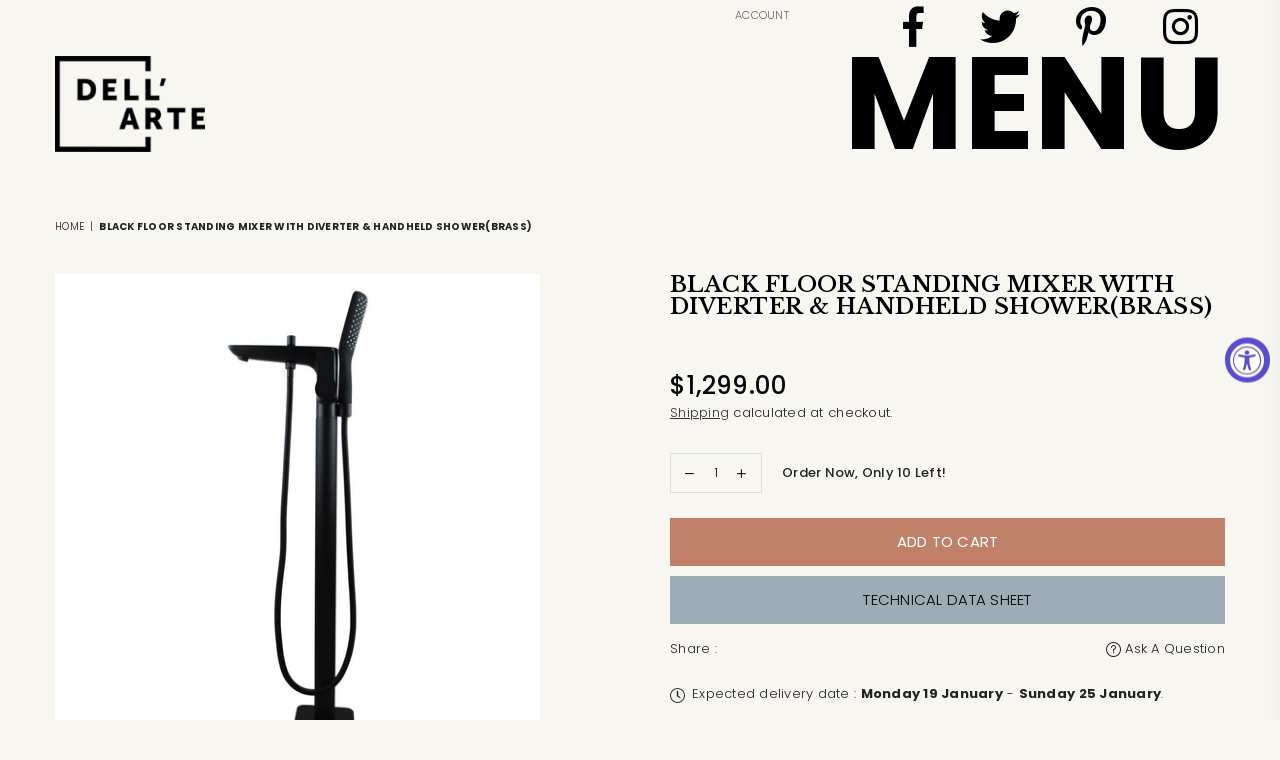

--- FILE ---
content_type: text/css
request_url: https://dellarte.com.au/cdn/shop/t/3/assets/theme.css?v=2752129898238776671738881798
body_size: 23879
content:
/** Shopify CDN: Minification failed

Line 1701:66 Unexpected "}"
Line 1887:1 Expected percentage but found "0"
Line 2650:0 Unexpected "}"
Line 2857:0 Unexpected "{"

**/
.animated{animation-duration:1s;animation-fill-mode:both}.animated.hinge{animation-duration:2s}@keyframes fadeIn{0%{opacity:0}100%{opacity:1}}.fadeIn{animation-name:fadeIn}@keyframes fadeInDown{0%{opacity:0;transform:translateY(-20px)}100%{opacity:1;transform:translateY(0)}}.fadeInDown{animation-name:fadeInDown}body{ font-family:var(--ft1);
  background-color:#ffffff;
  
  
}





@keyframes spin { 0% {transform:rotate(0)}  100% {transform:rotate(360deg) }}

.slick-slider { position:relative; display:block; box-sizing:border-box; -webkit-touch-callout:none; -webkit-user-select:none; -khtml-user-select:none; -moz-user-select:none; -ms-user-select:none; user-select:none; -ms-touch-action:pan-y; touch-action:pan-y; -webkit-tap-highlight-color:transparent }

.slick-list { position:relative; overflow:hidden; display:block; margin:0; padding:0 }
.slick-list:focus { outline:0 }
.slick-list.dragging { cursor:pointer; cursor:hand }
.slick-slider .slick-list, .slick-slider .slick-track { -webkit-transform:translate3d(0, 0, 0); -moz-transform:translate3d(0, 0, 0); -ms-transform:translate3d(0, 0, 0); -o-transform:translate3d(0, 0, 0); transform:translate3d(0, 0, 0) }
.slick-track { position:relative; left:0; top:0; display:block }
.slick-track:after, .slick-track:before { content:""; display:table }
.slick-track:after { clear:both }
.slick-loading .slick-track { visibility:hidden }

.slick-slide { float:left; height:100%; min-height:1px; display:none }
[dir=rtl] .slick-slide { float:right }
.slick-slide img { display:block; margin:0 auto } 
.slick-slide.slick-loading img { display:none }
.slick-slide.dragging img { pointer-events:none }
.slick-initialized .slick-slide { display:block }
.slick-loading .slick-slide { visibility:hidden }
.slick-vertical .slick-slide { display:block; height:auto; border:1px solid transparent }
.slick-arrow.slick-hidden { display:none }
.slick-loading .slick-list:before { content:"\f110"; font-family:"adorn-icons"; font-size:30px; animation:at-spin 1.5s infinite linear; position:absolute; top:50%; left:50%; transform:translateX(-50%) }

.slick-next, .slick-prev { position:absolute; top:50%; z-index:9; height:100px; line-height:34px; width:100px; text-align:center; font-size:0px; padding:0; background:0 0; border:none; border-radius:0; outline:0 none; cursor:pointer;  transform:translateY(-50%);  }
.slick-next.slick-disabled:before, .slick-prev.slick-disabled:before { opacity:.25 }
.slick-next:before, .slick-prev:before { font-family:"adorn-icons"; font-size:3rem; color:; }
.slick-next:focus, .slick-prev:focus { outline:0!important }

@media only screen and (max-width:766px){
.slick-next, .slick-prev { height:30px; width:30px; line-height:29px; opacity:1!important }
.slick-next:after, .slick-next:before, .slick-prev:after, .slick-prev:before { font-size:16px }
}
.slick-prev { left:0 }
.slick-prev:before { content:"\ea8b" }
[dir=rtl] .slick-prev { left:auto; right:-25px }
[dir=rtl] .slick-prev:before { content:"\ea8c" }

.slick-next { right:0 }
.slick-next:before { content:"\ea8c" }
[dir=rtl] .slick-next { left:-25px; right:auto }
[dir=rtl] .slick-next:before { content:"\ea8b" }

@media only screen and (min-width:1025px){
.slick-slider .slick-arrow { opacity:0; }
}
.slick-slider:hover .slick-arrow { opacity:.9 }
.slick-slider:hover .slick-arrow:hover { opacity:1 }


.arwOut .slick-prev { left:-15px }
.arwOut .slick-next { right:-15px }
@media only screen and (min-width:766px){
  .arwOut .slick-prev { left:-30px }
  .arwOut .slick-next { right:-30px }
}


@media only screen and (max-width:1024px){
  .arwOut .slick-arrow { background-color:#ffffff;  }
  .arwOut .slick-arrow:before { font-size:16px;}
  .arwOut .slick-prev {left:-5px;}
  .arwOut .slick-next {right:-5px;}
}

.slick-dots { position:absolute; bottom:30px; list-style:none; display:block; text-align:center;  width:100% }
.slick-dots li { position:relative; display:inline-block; height:13px; width:13px; margin:0 4px; cursor:pointer }
.slick-dots button { border:0; background:none; display:block; height:14px; width:14px; font-size:0; }
.slick-dots button:focus:before, .slick-dots button:hover:before { opacity:1 }
.slick-dots button:before { transition:all .2s; border-radius:50%; position:absolute; top:0; left:0; height:13px; width:13px; content:"\2022"; -webkit-font-smoothing:antialiased; -moz-osx-font-smoothing:grayscale }
.slick-dots .slick-active button::before { opacity:1; background-color:currentColor }

@media only screen and (max-width:766px){
.slick-dots { bottom:15px }
.slick-dots li, .slick-dots button { height:10px; width:10px }
}




body { color:#222222; font-size:13px; line-height:1.6; margin:0; padding:0; letter-spacing:0.02em;}


@media only screen and (max-width:766px){body{overflow-x:hidden}}

.page-width { margin:0 auto; padding-left:var(--site_gutter); padding-right:var(--site_gutter);
   max-width:1200px;   
}  
  


.main-content .page-width.fullwidth {max-width:100%;}

h1, h2, h3, h4, h5, h6 {font-family:var(--ft2); font-weight:600; line-height:1.3; letter-spacing:0.02em; word-wrap:break-word; color:#222222; text-transform:none; margin:0 0 20px 0;}
h1 a, h2 a, h3 a, h4 a, h5 a, h6 a { color:inherit; text-decoration:none; font-weight:inherit }

.h1, h1 { font-size:26px;}
.h2, h2 { font-size:23px;}
.h3, h3 { font-size:18px;}
.h4, h4 { font-size:16px;}
.h5, h5 { font-size:15px;}
.h6, h6 { font-size:14px;}

@media only screen and (max-width:766px){
.h1, h1 { font-size:22px;}
.h2, h2 { font-size:19px;}
.h3, h3 { font-size:15px;}
}

a { color:#333333; }
a:hover {  color:#000; opacity:.8;}

hr { margin:20px 0; border:0; border-bottom:1px solid #f5f5f5; }
.hr--small { margin:10px 0; }
.hr--invisible { border-bottom:0 }
.border-bottom { border-bottom:1px solid #f5f5f5; }
.border-top { border-top:1px solid #f5f5f5; }

.ft1 { font-family:var(--ft1) }
.ft2 { font-family:var(--ft2) }
.ft3 { font-family:var(--ft3) }



table { margin-bottom:20px }
th { font-family:var(--ft2); font-weight:700 }
td, th { text-align:left; border:1px solid #f5f5f5; padding:10px 14px }
  
label { display:block; margin-bottom:5px }
  
@media only screen and (max-width:766px){
  .responsive_tbl thead { display:none }
  .responsive_tbl tr { display:block }
  .responsive_tbl td, .responsive_tbl tr { float:left; clear:both; width:100% }
  .responsive_tbl td, .responsive_tbl th { display:block; text-align:right; padding:10px 15px; border:0; margin:0 }
  .responsive_tbl td::before { content:attr(data-label); float:left; text-align:center; font-size:12px; padding-right:10px }
  .responsive_tbl_r +.responsive_tbl_r, tfoot>.responsive_tbl_r:first-child { position:relative; margin-top:10px; padding-top:var(--site_gutter); }
  .responsive_tbl_r +.responsive_tbl_r::after, tfoot>.responsive_tbl_r:first-child::after { content:''; display:block; position:absolute; top:0; left:calc(var(--site_gutter) / 2); right:calc(var(--site_gutter) / 2); border-bottom:1px solid #f5f5f5; }    
}

fieldset { border:1px solid #f5f5f5; margin:0 0 15px; padding:7.5px    ; }

input,textarea,select, button { border-radius:0; font-size:13px; color:#222222; line-height:20px;}
@media only screen and (max-width:766px){  input,textarea,select, button { font-size:13px; }}

input, select, textarea { padding:10px 18px; margin-bottom:15px; border:1px solid #dddddd; background-color:#ffffff; color:#111111;  }
input:focus, select:focus, textarea:focus { border-color:#aaaaaa; }
input[disabled], select[disabled], textarea[disabled] { cursor:default }

::-webkit-input-placeholder, ::-moz-placeholder,:-ms-input-placeholder{ color:#111111; opacity:.6}
::-ms-input-placeholder { color:#111111; opacity:1}

input.input--error::-webkit-input-placeholder, select.input--error::-webkit-input-placeholder, textarea.input--error::-webkit-input-placeholder,
input.input--error::-moz-placeholder, select.input--error::-moz-placeholder, textarea.input--error::-moz-placeholder,input.input--error:-ms-input-placeholder, 
select.input--error:-ms-input-placeholder, textarea.input--error:-ms-input-placeholder, input.input--error::-ms-input-placeholder, 
select.input--error::-ms-input-placeholder, textarea.input--error::-ms-input-placeholder{ color:var(--error);  opacity:.5 }

input.input--error, select.input--error, textarea.input--error { border-color:var(--error); background-color:#fff8f8; color:var(--error); }

.errors, .form--success, .note { padding:8px; margin:0 0 calc(var(--site_gutter) / 2); }
@media only screen and (min-width:767px){ .errors, .form--success, .note { padding:12px } }
  
.note { border:1px solid #f5f5f5; }
.form--success { border:1px solid #19a340; background-color:#f8fff9; color:#19a340 }
.errors { border:1px solid var(--error); background-color:#fff8f8; color:var(--error); }
.errors ul { list-style:none; padding:0; margin:0 }
.errors a { color:var(--error); text-decoration:underline }

.input-group { position:relative; display:flex;}
.input-group__field, .input-group__btn .btn  { width:100%; height:var(--input_height_sm); margin:0; padding:0 15px; }
.input-group__field {  }
.input-group__btn .btn  {  }
@media only screen and (min-width:767px){
  .input-group__field, .input-group__btn .btn { height:var(--input_height); }
}

select { -webkit-appearance:none; -moz-appearance:none; appearance:none; background-position:right center; background-image:url(//dellarte.com.au/cdn/shop/t/3/assets/arrow-select.png?v=93383133388335707051687773604); background-repeat:no-repeat; background-position:right 10px center; line-height:1.2; cursor:pointer; padding-right:30px; min-width:130px; }
optgroup { font-weight:700 }
option { color:#222222; background-color:#ffffff; }

  
input.custCheck { display:none!important }
span.checkbox { display:inline-block; width:16px; height:16px; margin:0 5px 0 0; border:1px solid rgba(34, 34, 34, 0.3); background:#ffffff; vertical-align:middle; font-size:11px; font-weight:400; line-height:16px; text-align:center }
input:checked+span.checkbox { color:#ffffff;background-color:#222222; }
input:checked+span.checkbox:before { content:'\ea7f'; font-family:'adorn-icons'; }





.clr_body { color:#222222;}
.clr_light { color:#555555; }

.content-indent { margin-top:20px; }
.content-indent.none { margin-top:0 }

.sec-empty { padding-top:20px; }
  
.section-cover { padding:20px 0; }

@media only screen and (min-width:767px){  
  .content-indent.default { margin-top:50px; }
  .content-indent.small { margin-top:20px; }
  
  .sec-empty.default { padding-top:50px;}
  .sec-empty.small { padding-top:20px; }
  
  .section-cover { padding:50px 0; }
  .section-cover.small-pd { padding:20px 0; }
}

.sec-ttl { padding-bottom:20px }
.sec-ttl h3 { font-size:17px; font-weight:600;  color:#222222; margin:0; line-height:1.3;}
.sec-ttl span { font-size:12px; color:#222222; margin:5px auto 0; display:block; }

.page-title { font-weight:600; font-size:16px; text-transform:uppercase; text-align:center; margin-bottom:15px; }

@media only screen and (min-width:767px){
  .sec-ttl { padding-bottom:35px }
  .sec-ttl h3 { font-size:22px; }
  .sec-ttl span { font-size:13px;  }

  .page-title { font-size:18px; margin-bottom:30px;}
  .page_min_h { padding:70px 0 }
}

.placeholder-svg { display:block; fill:rgba(34, 34, 34, 0.15); background-color:#f4f4f4; width:100%; height:100%; max-width:100%; max-height:100%; }
.placeholder-noblocks { padding:40px; text-align:center }
.ph_bg { position:absolute; top:0; right:0; bottom:0; left:0 }
.ph_bg .icon { border:0 }
.svgcl1 { fill:#83cfdc; background-color:#f4f9fa; }
.svgcl2 { fill:#f0a4aa; background-color:#fcf8f8; }
.svgcl3 { fill:#c2e275; background-color:#fafef3; }
.svgcl4 { fill:#eec585; background-color:#fefaf4; }
.svgcl5 { fill:#c89feb; background-color:#faf7fc; }
.svgcl6 { fill:#84e9b4; background-color:#f3fbf7; }


.empty-page { padding:125px calc(var(--grid_gutter) / 2); }

.tooltip-label { font-size:11px; line-height:18px; white-space:nowrap; transition:all 0.2s ease-in-out; visibility:hidden; opacity:0; background-color:#222222; color:#ffffff;
  padding:0 5px; position:absolute; bottom:calc(100% + 20px); left:50%; transform:translateX(-50%); }
.tooltip-label:before { content:""; border:5px solid transparent; position:absolute;}
.tooltip-label.top:before { border-top-color:#222222; bottom:-9px; left:50%; margin-left:-4px; }
.tooltip-label.right { bottom:auto; top:50%; transform:translateY(-50%) }
.tooltip-label.right:before { border-right-color:#222222; left:-9px; top:4px;}
.tooltip-label.left{ left:auto; bottom:auto; top:50%; transform:translateY(-50%)}
.tooltip-label.left:before { border-left-color:#222222; right:-9px; top:5px; }


@media only screen and (max-width:1024px){
  .tooltip-label { display:none; }
}

.btn { -moz-user-select:none; -ms-user-select:none; -webkit-user-select:none; user-select:none; -webkit-appearance:none; -moz-appearance:none; appearance:none; transition:all .3s ease-in-out;
  display:inline-block; text-decoration:none; cursor:pointer; white-space:normal; font-size:13px; font-weight:400; padding:12px 25px; line-height:1; border:0; text-transform:none;
  font-family:var(--ft1); background-color:rgba(0,0,0,0); color:#000000; text-align:center;
  border-radius:0; 
}
.btn-small { padding:10px 25px; font-size:13px }

.btn:focus, .btn:hover { color:#ffffff; background-color:#000; opacity:1; }
.btn[disabled] { cursor:default; opacity:.4 }

@media only screen and (min-width:767px){  
  .btn-med { padding:12px 30px; font-size:15px }
  .btn-large { padding:14px 35px; font-size:17px }
}

.btn2 { color:#ffffff; background-color:#3d4246; }
.btn2:hover, .btn2:focus {color:#ffffff; background-color:rgba(0,0,0,0); }

.btn3 {color:#111; background-color:#ffffff;}
.btn3:hover, .btn3:focus { color:#fff; background-color:#222222;}

.bdr-btn1 { color:#222222; background-color:transparent; border:1px solid rgba(0,0,0,0); }
.bdr-btn1:hover, .bdr-btn1:focus  {color:#ffffff; background-color:#222222; border-color:#222222;}

.bdr-btn2 { color:#ffffff; background-color:transparent; border:1px solid #ffffff;}
.bdr-btn2:hover, .bdr-btn2:focus {color:#ffffff; background-color:rgba(0,0,0,0); border-color:rgba(0,0,0,0);}

.btn--small { padding:0 10px; font-size:.92308em; border-width:1px; line-height:25px }
.btn--link { padding:0 0 6px 0; color:#090a0a; background-color:transparent; border:0; margin:0; outline:none !important; box-shadow:none !important; }
.btn--link:focus, .btn--link:hover { color:#000; opacity:0.8;}

.btn--disabled { opacity:.5; cursor:default }
.btn--disabled:focus, .btn--disabled:hover { opacity:.5 }
.text-link { display:inline; border:0 none; background:0 0; padding:0; margin:0 }

.atCounter > span { font-size:12px; margin:0 4px; min-width:16px; letter-spacing:0; }
.atCounter .tm { font-size:14px; min-width:40px; display:block; }
  
.rte { color:#222222; margin-bottom:20px }
.rte:last-child { margin-bottom:0 }
.rte h1, .rte h2, .rte h3, .rte h4, .rte h5, .rte h6 { margin-top:15px; margin-bottom:7.5px }
.rte h1:first-child, .rte h2:first-child, .rte h3:first-child, .rte h4:first-child, .rte h5:first-child, .rte h6:first-child { margin-top:0 }
.rte li { margin-bottom:4px; list-style:inherit }
.rte li:last-child { margin-bottom:0 }
.rte blockquote { padding:25px; margin-bottom:20px }
.rte-setting { margin-bottom:11.11111px }
.rte-setting:last-child { margin-bottom:0 }
.rte img { height:auto }
.rte table { table-layout:fixed }
.rte ol, .rte ul { margin:20px 0 30px 30px }
.rte ul { list-style:disc outside }
.rte ul ul { list-style:circle outside }
.rte ul ul ul { list-style:square outside }
.rte a:not(.btn) { padding-bottom:1px }
.tc .rte ol, .tc .rte ul, .tc.rte ol, .tc.rte ul { margin-left:0; list-style-position:inside }


.social-sharing a { font-weight:400; color:#222222 !important; padding:0 5px; background:none; display:inline-block; }
.social-sharing .at { min-width:16px; min-height:16px; text-align:center; font-size:13px; }
.share-title { display:inline-block; vertical-align:middle; }


 

.login-register { max-width:900px; margin:0 auto; }
.login-register .wrap { width:95%; height:100%; display:table; border:1px solid #f5f5f5; padding:40px }
.address { margin-bottom:15px }
@media only screen and (max-width:766px){
  .login-register { flex-direction:column }
  .login-register .fl-item { margin-bottom:20px }
}

.light-bg { border-radius:3px; background:#fafafa;}



 
.social-icons a { padding:0 8px; display:inline-block; }
.social-icons a .at { font-size:13px; min-width:14px; min-height:14px; text-align:center; }

.top-promo { position:relative; z-index:1; background-position:center; background-size:cover; }
.promo_msg > * { margin:0 5px; }
.promo_msg { letter-spacing:1px; padding:5px 20px; }
.promo_msg .saleTime {margin:0;}
.promo-home .close-promo{ display:none;}

.close-promo { cursor:pointer; font-size:15px; height:25px; width:25px; line-height:23px; position:absolute; right:10px; top:50%; margin-top:-12px; }
body.searchact .top-promo { z-index:666 !important;}

@media only screen and (max-width:766px){
  .promo_msg {flex-wrap:wrap;}
}


 



.top_hdr_wrap { background:rgba(0,0,0,0); }
body.searchact .top_hdr_wrap { position:relative; z-index:609; }

.top_hdr { color:#000000; padding:0 55px; 
  min-height:35px; position:relative; z-index:6; font-size:20px; align-items:center; }

.top_hdr > div { flex:1; }
.top_hdr a { color:#000000;  }
.top_hdr .at { font-size:20px; color:#000000; }
.top_hdr .social-icons { display:inline-flex; margin:0 -5px 0 4px; }

.top_hdr p { display:inline; margin:0 14px 0 0; }
.top_hdr p a { white-space:nowrap; }
.top_hdr p .at{ margin:-2px 2px 0 0; }

.top_hdr .toplinks li{ display:inline-block; line-height:12px; }
.top_hdr .toplinks li + li  { border-left:1px solid #000000; }
.top_hdr .toplinks li:first-child a { padding-left:0; }
.top_hdr .toplinks li a  { padding:0 7px; }

.top_hdr .left-hdr .social-icons { margin:0 5px 0 -5px; }
.top_hdr .right-hdr p { margin:0 0 0 14px; }

@media only screen and (max-width:1024px){
  .top_hdr { padding:10px 15px; flex-direction:column; }
  .top_hdr div:not(.small--hide) + div { padding-top:5px; }
}




 

#header {position:relative; z-index:777; }
#hdr_wrap { position:relative; z-index:777; background-color:rgba(0,0,0,0);    transition:all 0.3s ease-in-out; 
 
   
  
}

#hdr_wrap.sticky_hdr { position:fixed; top:0; z-index:666; width:100%; left:0; }
#hdr_wrap.sticky_hdr .main_hdr { min-height:50px; }
#hdr_wrap.sticky_hdr .main_hdr .header-logo img { width:300px;}

 #hdr_wrap.sticky_hdr .main_hdr .cllogo { display:none; } 

 

.header-logo { margin:0; min-width:190px; max-width:150px;}
.header-logo .hdr_logo_lnk { position:relative; display:block; font-weight:700; text-transform:uppercase; font-size:22px; line-height:1; text-decoration:none; }
.header-logo img { display:block; height:auto; width:150px; }

.main_hdr { align-items:center; min-height:100px; position:relative; padding:0 55px; }
.main_hdr.page-width:after { display:none; }

.icons-col { justify-content:flex-end; flex-wrap:nowrap; width:100%; max-width:190px; }

.user-links { transition:all 0.3s ease-in-out; top:130%; background:#ffffff; padding:25px; right:15px; text-align:left; min-width:200px; font-size:12px; text-transform:none; visibility:hidden; opacity:0; position:absolute; z-index:1; box-shadow:0 0 15px rgba(5, 0, 0, 0.1); }
.user-links li a { padding:3px 5px; display:block; color:#666666; }
.user-links.classic { padding:20px 20px 10px; }
.user-links.classic li { margin-bottom:10px; }
.user-links.classic li a { background:#dddddd; color:#666666; text-align:center; padding:12px 50px; }
.user-links.classic li a:hover { background:#f8f4ef;  color:#111111; }
.user-links.active { visibility:visible; opacity:1; top:100%; }

.hdicon { cursor:pointer; position:relative; color:#666666; line-height:30px; text-align:center; padding:0 9px; cursor:pointer; }
.hdicon .at { font-size:17px; min-width:17px; min-height:17px;  vertical-align:text-bottom;}
.hdicon .at-user-2 {font-size:18px;}

#CartCount { background:#000; color:#ffffff;  min-width:16px; height:16px; border-radius:16px; line-height:17px; font-size:11px; 
   position:static; display:inline-block; margin:0 2px 0 3px;  }

.main_hdr a.site_set { padding-right:0; }
.main_hdr span.base-lbl { font-size:11px;  }
.main_hdr span.icon-txt {display:none;}

.main_hdr .js-mobile-nav-toggle { margin:0 7px 0 -9px; }
.main_hdr .js-mobile-nav-toggle .at-bars-l { display:none; vertical-align:sub; }
.main_hdr .js-mobile-nav-toggle .at-times-l { display:inline-block; }
.main_hdr .js-mobile-nav-toggle.open .at-bars-l { display:inline-block; }
.main_hdr .js-mobile-nav-toggle.open .at-times-l { display:none; vertical-align:sub; }



 

#set_box, .block-cart { color:#666666; background-color:#ffffff; text-align:left; box-shadow:0 0 15px rgba(102, 102, 102, 0.1); transition:all 0.3s ease-in-out; }
#set_box { visibility:hidden; opacity:0; padding:20px 25px; width:300px; position:absolute; top:130%; right:15px; z-index:99; }
#set_box .bxttl { font-size:12px; margin:10px 0 10px; display:block; letter-spacing:0.2px; }
#set_box #currencies { margin-bottom:20px; }
#set_box .btn { width:100%; }
#set_box.active { visibility:visible; opacity:1; top:100%; }
#set_box .logout-link { text-align:center; font-weight:600; letter-spacing:0.5px; text-transform:uppercase; }


@media only screen and (min-width:1025px){
  .icons-col .mob-only { display:none; }
  .icons-col #set_box, 
  .icons-col .user-links {  right:60px; }
}

@media only screen and (max-width:1024px){
  .header-logo { min-width:50px; }
  .header-logo img { max-width:90px; margin:0; }
  .main_hdr { padding-left:15px; padding-right:15px; min-height:50px; }
  .main_hdr .header-logo { margin-right:auto; }
  .main_hdr .mobile-nav { max-width:35px; min-width:35px; }
  
    
  
  
   #CartCount { position:absolute; right:-7px; top:-3px; }
     
}

@media only screen and (max-width:766px){  
  .hdicon .at { font-size:16px; }
  .hdicon .at-user-2 {font-size:17px;}
}


#hdr_wrap.cl_hdr:not(.sticky_hdr) { position:absolute; left:0; right:0; }
body:not(.searchact) #hdr_wrap.cl_hdr:not(.sticky_hdr){ background:none; box-shadow:none; }
body:not(.searchact) #hdr_wrap.cl_hdr:not(.sticky_hdr) .stlogo { opacity:0; transition:all 0.3s ease-in-out; }
body:not(.searchact) #hdr_wrap.cl_hdr:not(.sticky_hdr) .hdicon,
body:not(.searchact) #hdr_wrap.cl_hdr:not(.sticky_hdr) .social-icons .at { color:#111111 }
body:not(.searchact) #hdr_wrap.cl_hdr:not(.sticky_hdr) .solid-search .s_input, 
body:not(.searchact) #hdr_wrap.cl_hdr:not(.sticky_hdr) .solid-search .s_submit {  color:#111111; background:none !important; border:1px solid rgba(17, 17, 17, 0.1);}
body:not(.searchact) #hdr_wrap.cl_hdr:not(.sticky_hdr) .solid-search .s_input::placeholder {color:#111111;}
body:not(.searchact) #hdr_wrap.cl_hdr:not(.sticky_hdr) .solid-search .s_submit { padding:0; width:42px; border-left:0; }

body:not(.searchact) #hdr_wrap.cl_hdr:not(.sticky_hdr) #main_nav_wr { background:none; }
body:not(.searchact) #hdr_wrap.cl_hdr:not(.sticky_hdr) #main_nav > li > a { color:#111111; }
body:not(.searchact) #hdr_wrap.cl_hdr:not(.sticky_hdr) #main_nav > li > a:after { background-color:#111111; }
body:not(.searchact) #hdr_wrap.cl_hdr:not(.sticky_hdr) #main_nav > li:hover > a
body:not(.searchact) #hdr_wrap.cl_hdr:not(.sticky_hdr) #main_nav > li > a:hover, 
body:not(.searchact) #hdr_wrap.cl_hdr:not(.sticky_hdr) #main_nav > li a.active { opacity:0.7; background:none !important; }
body:not(.searchact) #hdr_wrap.cl_hdr:not(.sticky_hdr) .nav-below { position:relative; }

.cllogo { position:absolute; left:0; }
body.searchact .cllogo { opacity:0; }
.cl_hdr { border:none !important; }
.cl_hdr #main_nav_wr { background:none; }
.cl_hdr .main_hdr .cllogo { left:0; right:0; }

.cl_hdr #main_nav_wr { border:0; }


.currency-picker .selected-currency { display:none; }
.cnrLangList li { display:inline-block; margin:0 5px 5px 0; cursor:pointer; }
.cnrLangList li a { border:1px solid rgba(19, 19, 19, 0.2); background:#fafafa; color:#000000; display:block; font-size:11px; text-transform:uppercase; padding:1px 10px; opacity:0.6; }
.cnrLangList li a:hover { opacity:1; }
.cnrLangList li.selected a, .cnrLangList li a.weglot-link--active { color:#ffffff; background:#131313; opacity:1; }


.block-cart h4 { color:#666666; font-size:15px; line-height:1; margin:-5px 0 15px; font-weight:500; }
.block-cart .close-cart { color:#666666; width:25px; height:25px; text-align:center; line-height:24px; opacity:0.6; position:absolute; top:5px; right:5px; }
.block-cart .btn { font-size:12px; margin-bottom:10px; width:100%; }
#cartEmpty .at-sq-bag{ display:block; margin-bottom:20px; font-size:50px; color:#ddd; }



	.block-cart { padding:20px 20px 10px; width:90%; max-width:350px; height:100%; overflow-y:auto; position:fixed; top:0; right:0; z-index:778; transform:translateX(100%); }
	.block-cart.active { transform:translateX(0); }
	.cart_btns{ margin-top:auto; padding-top:5px; }
	.mini_pr_list { overflow:auto; }
	.mini_pr_list .pr_image { width:80px; }
	.block-cart .close-cart { top:10px; right:15px; }
	.block-cart .close-cart .at { font-size:18px;}
	#cartEmpty { border-top:1px solid #f5f5f5; padding-top:40px;}



.mini_pr_list .pr_details { padding-left:15px; }
.mini_pr_list li { position:relative; padding:10px 0; line-height:normal; border-top:1px solid #f5f5f5; }
.mini_pr_list .pr_name { color:#666666; white-space:normal; text-decoration:none; display:block; margin-bottom:5px; }
.mini_pr_list .pr_vr { color:#666666; opacity:0.7; font-size:90%; margin:-4px 0 5px;}
.mini_pr_list .pr_price_rw { opacity:0.7; }
.mini_pr_list .remove { color:#666666; opacity:0.8; font-size:11px; }
.mini_pr_list #cart-title { border:0; text-align:center; }
.mini_pr_list #cart-title .at { font-size:35px; opacity:0.2; margin-bottom:15px; display:block; }
.mini_pr_list li ul { margin:0 0 5px; padding:0; }

.cart_btns li.cart_total { padding:15px 0; }
.cart_btns .shipinfo { padding:10px; background-color:rgba(102, 102, 102, 0.06); }
.cart_btns .shipinfo p { font-size:11px; text-transform:uppercase; text-align:center; margin-bottom:0; }
.cart_btns .product-price { font-weight:500; font-size:14px; }
.cart_btns .cart_term { font-size:10px; text-transform:uppercase; margin:10px 0; }





.template-search .section-header { margin-top:35px; }

#s_pop { padding:20px 60px 20px 55px; text-align:left; background-color:#f5f5f5; transition:all 0.3s ease-in-out; width:100%; opacity:0; visibility:hidden; position:absolute; top:100%; left:0; z-index:999; }
#s_pop.active { top:100%; opacity:1; visibility:visible; pointer-events:auto; }
#s_pop .at { font-size:20px; color:#444444; opacity:0.7; }
#s_pop .closeSearch { position:absolute; top:8px; right:0; z-index:111; }
#s_pop .s_input,  
#s_pop .s_input::-webkit-input-placeholder,  
#s_pop .s_input::placeholder {font-size:13px; color:#444444; letter-spacing:0.01em;
 background:none; border:0 none;}
#s_pop .s_input { padding:0 20px 0 30px; margin:0;}
#s_pop .btn { width:1%; position:absolute; left:0; top:0; padding:0; border:0 none; background:none; }

.s_res { list-style-type:none; width:100%; max-width:100%; margin:0 -5px; padding:10px 0 0; }
.s_res li { width:25%; margin:0; padding:5px; }
.s_res li:nth-child(4n+1) { clear:both; }
.s_res a { color:#666666; display:table; width:100%; text-decoration:none; }
.s_res a:hover { color:#666666; opacity:1; background-color:#f2f2f2; }
.s_res .img { display:table-cell; width:60px; padding:5px; vertical-align:middle; }
.s_res .img img { display:block; margin:0 auto; }
.s_res .details { padding:5px; line-height:1.2; display:table-cell; text-align:left; vertical-align:middle; }
.s_res .price { display:block; font-weight:700; margin-top:5px; }
.s_res .more { padding:5px 0 0; clear:both; width:100%; }
.s_res .more a {  color:#666666; font-weight:700; text-decoration:underline; }
.s_res .more a:hover { background:none; opacity:0.9; }

.txtBlock .s_res { padding:10px 20px; position:absolute; top:100%; left:5px; z-index:99; background-color:#f5f5f5; }
.txtBlock .s_res li { width:50%; }

@media only screen and (max-width:1024px){
  #s_pop { padding:15px 20px; }
  #s_pop .closeSearch { top:0; right:10px; padding:5px 10px; }
  #s_pop .page-width { padding:0; }
}

@media only screen and (max-width:766px){
  .s_res li { width:50%; }
  .s_res li:nth-child(2n+1) { clear:both; }
  .s_res .img { width:40px; padding:5px; vertical-align:middle; }
}






.nm_label1 { background-color:#ffffff; }
.nm_label2 { background-color:#81d2e5; }
.nm_label3 { background-color:#93a96c; }
.nm_label4 { background-color:#d66767; }
.nm_label5 { background-color:#5dc3b3; }

@media only screen and (min-width:1025px){
#main_nav { position:relative; font-family:var(--ft3); }
#main_nav.hidearrow .at-angle-down-l { display:none; }
  
#main_nav.large > li > a { line-height:55px; }
  
#main_nav a { text-decoration:none; display:block; opacity:1; -webkit-font-smoothing:antialiased; }
#main_nav a .lbl { color:#ffffff; font-size:10px; letter-spacing:0; line-height:1; display:inline-block; padding:2px 4px; position:relative; }
  
#main_nav > li { display:inline-block; text-align:left; margin-right:5px; }
#main_nav > li.ctsize, #main_nav > li.dropdown { position:relative; }
#main_nav > li > a { color:#111111; font-size:11px; font-weight:400; text-transform:uppercase; padding:15px 15px; }
#main_nav > li > a:after { content:""; width:0; height:2px; display:block; background-color:#545353; }
#main_nav > li > a:hover, #main_nav > li > a.active { color:#545353;}
#main_nav > li > a:hover:after, #main_nav > li > a.active:after { width:100%; }
  
#main_nav > li > a .lbl {display:inline-block; position:absolute; top:-6px; left:50%; }
#main_nav > li > a .lbl:after { content:" "; display:block; width:0; height:0; position:absolute; bottom:-5px; left:3px; border:5px solid transparent; border-left-color:#f00; }
#main_nav > li > a .lbl.nm_label1 { background-color:#ffffff;  }
#main_nav > li > a .lbl.nm_label1:after { border-left-color:#ffffff; border-right:0 none; }
#main_nav > li > a .lbl.nm_label2 {background-color:#81d2e5;  }
#main_nav > li > a .lbl.nm_label2:after {border-left-color:#81d2e5; border-right:0 none; }
#main_nav > li > a .lbl.nm_label3 { background-color:#93a96c;  }
#main_nav > li > a .lbl.nm_label3:after { border-left-color:#93a96c; border-right:0 none; }
#main_nav > li > a .lbl.nm_label4 {background-color:#d66767;  }
#main_nav > li > a .lbl.nm_label4:after { border-left-color:#d66767; border-right:0 none; }
#main_nav > li > a .lbl.nm_label5 { background-color:#5dc3b3;  }
#main_nav > li > a .lbl.nm_label5:after { border-left-color:#5dc3b3; border-right:0 none; }
#main_nav > li:hover > a {  color:#545353; }
  
div.megamenu { opacity:0; visibility:hidden; padding:30px 35px 0; margin:0; position:absolute; top:auto; z-index:9999; max-height:650px; overflow:auto;
  background-color:#ffffff;  pointer-events:none; transform:translateY(20px); transition:all 0.3s ease-in; }
div.megamenu.mmfull { width:100%; left:0; }
div.megamenu.left { left:-17px; }
div.megamenu.center { left:50%; transform:translate(-50%, 20px); }
div.megamenu.right { right:-17px; }

div.megamenu li.lvl-1 { margin-bottom:30px; }
div.megamenu a.lvl-1 { font-family:var(--ft1); font-size:13px; text-transform:uppercase; color:#000000; padding:0 0 10px; font-weight:500; }
div.megamenu a.lvl-1:hover {  color:#b3b5be;}
div.megamenu a.lvl-1 .title { display:block; }
div.megamenu li.lvl-1 li .site-nav {color:#111111; padding:4px 0; font-weight:400; font-size:13px;}
div.megamenu li.lvl-1 li .site-nav:hover {color:#b3b5be; }
div.megamenu .productCol { text-align:center; }
div.megamenu .productCol.lvl-1 { margin:0; }
div.megamenu .productCol .grid_bx { padding:0; box-shadow:none; border:0 none; margin-bottom:10px;}
div.megamenu .productCol .grid_title, 
div.megamenu .productCol .grid_meta { color:#000000; padding:0; margin:0; }
div.megamenu .grid__item { margin-bottom:0; }
  
div.megamenu.style1 .imageCol { margin-bottom:30px; }
div.megamenu.style1 .imageCol .img {position:relative; }
div.megamenu.style1 .img-ttl { padding:6px 20px; border-radius:2px; color:#111111; background:#ffffff; display:block; position:absolute; bottom:20px; }
  
div.megamenu.style2 { padding:0; }
div.megamenu.style2 .prColumn, #main_nav > li .megamenu.style2 .mmftcolumn { padding:20px; width:auto; vertical-align:top; }
div.megamenu.style2 .prColumn .grid { margin-left:-15px; }
div.megamenu.style2 .prColumn .grid__item { padding-left:15px; }
div.megamenu.style2 .grid-view-item { margin-bottom:15px; line-height:1.2; }
div.megamenu.style2 .grid-view-item .grid-view-item__meta { margin-top:5px; }
div.megamenu.style2 .mmftcolumn { text-align:center; }
div.megamenu.style2 .mmftcolumn img { width:100%; }
div.megamenu.style2 .prColumn .btn {margin-top:20px;}
  
div.megamenu.style3 .grid__item .lvl-1 .img { margin-bottom:20px; }
  
div.megamenu.style4 { background-repeat:no-repeat; background-size:auto 100%; }
  
div.megamenu.style5 .grid__item { text-align:center; font-weight:700; margin-bottom:5px; }
div.megamenu.style5 .grid__item.lvl-1 { margin-bottom:20px; }
div.megamenu.style5 .lvl-1 a.lvl-1 { position:relative; }
div.megamenu.style5 a { display:block; }
div.megamenu.style5 .imgOver { display:block; padding:5px 0 10px; }
div.megamenu.style5 .below { padding:10px 0 0; }
div.megamenu.style5 .over .imgOver { padding:10px 15px; position:absolute; left:10px; right:10px; width:auto; bottom:20px;  background-color:#ffffff; }
  
#main_nav ul.dropdown, 
#main_nav ul.dropdown ul { opacity:0; visibility:hidden; width:220px; position:absolute; top:100%; left:-17px; z-index:999; box-shadow:2px 2px 1px 0px rgba(0, 0, 0, 0.3);
   transform:translateY(20px); transition:all 0.3s ease-in-out; }

#main_nav li:hover > div.megamenu,
#main_nav li:hover > .dropdown, 
#main_nav ul.dropdown li:hover > ul { transform:translateY(0); opacity:1; visibility:visible; pointer-events:visible; }
#main_nav li:hover > div.megamenu.center { transform:translate(-50%, 0); }
  
#main_nav > li ul.dropdown { box-shadow:0 4px 8px 0 rgba(0, 0, 0, 0.1); padding:20px; background-color:#ffffff;}
#main_nav > li ul.dropdown li { position:relative; }
#main_nav > li ul.dropdown li:first-child { border:0 none; }
#main_nav > li ul.dropdown li a {  color:#222222; font-weight:400; padding:4px 12px; font-size:13px; }
#main_nav > li ul.dropdown li a:hover { color:#000000; }
#main_nav > li ul.dropdown li a .at { position:absolute; right:10px; top:9px; font-size:13px; }
#main_nav > li ul.dropdown li ul { top:20px; box-shadow:0 4px 8px 0 rgba(0, 0, 0, 0.1); left:100%; background-color:#ffffff;padding:20px; }
#main_nav > li ul.dropdown li:hover > ul { top:0; }
#main_nav > li:last-child { margin-right:0; }
}

#main_nav .subLinks .lbl:after { display:none; }

@media only screen and (max-width:1024px){
  .mob_nav_wr { width:320px; max-width:90%; height:100%; position:fixed; left:0; top:0; transform:translateX(-325px); z-index:999; background-color:#ffffff; box-shadow:0 0 5px rgba(0, 0, 0, 0.3); transition:all 0.4s ease-in-out; }
  .mob_nav_wr.active { transform:translateX(0); }
  .mob_nav_wr .cl_mob_m { color:#000; font-size:14px; background-color:#eee; padding:8px 10px; cursor:pointer; }
  .mob_nav_wr .cl_mob_m .at { font-size:18px; }
}

#mob_nav { font-family:var(--ft3); font-size:14px; height:calc(100% - 36px); padding-bottom:10px; overflow:auto; }
#mob_nav .lbl { color:#ffffff; font-size:10px; font-weight:400; letter-spacing:0; line-height:1; text-transform:uppercase; display:inline-block; vertical-align:middle; padding:2px 4px; border-radius:3px; margin-left:0; position:relative; }
#mob_nav a { text-transform:uppercase; color:#222222; text-decoration:none; display:block; padding:15px 45px 15px 15px; opacity:1; font-weight:400; position:relative; }
#mob_nav .at { color:#222222; width:40px; height:100%; position:absolute; right:0; top:0; padding:0 15px; display:flex; align-items:center; }
#mob_nav li { border-top:1px solid #eeeeee;  position:relative; }
#mob_nav li ul { display:none; }
#mob_nav li li a { padding-left:25px; }
#mob_nav li li li a { padding-left:35px; }
#mob_nav li li li li a { padding-left:45px; }
#mob_nav .help { color:#222222; padding:15px; background-color:rgba(34, 34, 34, 0.05); }




body:not(.template-index) .o_ft { margin-top:0px; }
 
.o_ft {   text-transform:none;
   
  color:#222222; font-size:13px; background-color:#f5f5f5; border-top:1px solid rgba(0,0,0,0); 
  padding:0;
}

.o_ft .h4 { font-family:var(--ft1); color:#222222; font-size:14px; margin:0 0 15px; text-transform:none;  }


.f_links li { margin-bottom:7px; }
.horLinks { margin:0 -10px; }
.horLinks li { display:inline-block; margin:5px 10px; }

.f_addr li { position:relative; margin-bottom:12px; }
.f_addr li .at {color:#222222; font-size:12px; padding-right:12px; min-height:25px; float:left; margin-top:4px; text-align:center; }

.o_ft .social-icons { margin-left:-10px;}
.o_ft .soc_icons .social-icons { margin-left:-17px;}
.o_ft .tc .social-icons { justify-content:center; }
.o_ft .social-icons a { width:-webkit-fill-available; color:#222222;}
.o_ft .soc_icons .social-icons { flex-direction:column;}
.o_ft .soc_icons .social-icons li {margin-bottom:5px;}
.o_ft .soc_icons .social-icons .at {width:28px;}

.ft_newsltr .newstxt { border:0; color:#000000; background-color:#ffffff; margin:0; }
.ft_newsltr .btn {  color:#ffffff; background-color:#222222; }

.o_ft .wrap-newsletter { max-width:450px; }
.o_ft .tc .wrap-newsletter { max-width:550px; margin:0 auto; padding:0; }
.o_ft .ft_newsltr .socials {margin-top:20px;}

.ft_top { padding:45px 0 15px;  }
.ft_top .counter { display:none; }
.ft_top a { color:#222222; text-decoration:none; }
.ft_top a:hover { opacity:0.7; text-decoration:underline; }

.o_ft .instafeed { margin-left:-2px; }
.o_ft .instafeed .insta-img { float:left; margin:0 2px 4px; }
.o_ft .instafeed.im150 .insta-img { width:80px !important; }
.o_ft .instafeed.im320 .insta-img { width:100px !important; }

.ft_bottom { background:#111111; color:#ffffff; clear:both; padding:15px 0;  border-top:1px dotted rgba(0,0,0,0);  }
.ft_bottom a {color:#ffffff;}
.paymentCall { order:2; font-size:0; }
.payment-list__item { width:35px; margin:0 3px; }
.footer-img img { vertical-align:middle; }

.o_ft .footer-fw { padding:0 60px; }
.o_ft .custom-text p {margin-bottom:15px;}

@media only screen and (max-width:1279px){
  .o_ft .footer-fw { padding:0 15px; }
}

@media only screen and (max-width:1200px){
  .ft_block_item.emptycol +  .ft_block_item.emptycol {display:none;} 
}

@media only screen and (max-width:768px){  
 
 .ft_block_item.emptycol {display:none;} 
 .ft_top .ft_block_item.one-whole.newsletter { width:100%; }  
  
  body:not(.template-index) .o_ft { margin-top:20px; }	  

  .o_ft .footer-fw { padding:0 10px; }
  .o_ft .ft_block { margin:0; }
 
  .o_ft .ft_block_item { width:100%; padding:12px 0; margin:0; }  
  .ft_block_item.menuhr { padding:0;}
  .ft_block_item + .ft_block_item { border-top:1px solid #eeeeee;}   
  .ft_block_item.hrline, .ft_block_item.imgblock {border-top:0;}
  .hrline hr { margin:5px 0;}
  .f_links .h4 { line-height:20px; margin-bottom:0; cursor:pointer; }
  .f_links .h4:before { content:"\ea45"; font-size:15px; font-family:"adorn-icons"; float:right; }
  .f_links .h4.active:before { content:"\ea48"; }
  .f_links .h4 + ul { display:none; margin:10px 0 20px; }
  .o_ft .f_links {margin-bottom:0;}
  
  .ft_top { padding:15px 0; }
    
  .ft_bottom { line-height:1.2; }
  .ft_bottom .f-row-md {flex-direction:column;}
  .ft_bottom .tr-md,   .ft_bottom .tl-md { text-align:center !important;}
  .paymentCall { order:0; margin-bottom:25px; }
  
  .o_ft .newsl_frm {margin:0;}
}









.oss_wrap { position:relative; }
.slideshow { overflow:hidden; margin-bottom:0; }
.slideshow .ss_link, 
.slideshow a:hover { opacity:1; text-decoration:none; }
.slideshow .ss_slide, 
.slideshow .slick-list, 
.slideshow .slick-track { height:100%; }

.ss_slide iframe { position:absolute; pointer-events:none; }
.ss_slide video { display:block; position:absolute; top:50%; left:50%; min-width:100%; min-height:100%; width:auto; height:auto; transform:translate(-50%, -50%); }

.slideshow .slick-arrow { width:40px; height:40px; line-height:38px; }
.slideshow .slick-arrow:before { font-size:25px; position:absolute; opacity:1; left:13px;}
.slideshow .slick-next:before {left:15px;}
@media only screen and (min-width:1025px){
  .slideshow .slick-prev { left:30px; }
  .slideshow .slick-next { right:30px; }
}

.ss_slide { position:relative; overflow:hidden; }

.ss_link { display:block; position:absolute; top:0; left:0; right:0; bottom:0; }
.ss_link:active, .ss_link:focus { opacity:1; }

.ss_ol::before { content:''; position:absolute; top:0; right:0; bottom:0; left:0; z-index:3; }
.ss_img { transition:opacity 0.8s cubic-bezier(0.44, 0.13, 0.48, 0.87); position:absolute; top:0; left:0; opacity:0; visibility:hidden; z-index:1; height:100%; width:100%; background-repeat:no-repeat; background-size:cover; background-position:center center; }

.slick-active .ss_img, .no-js .ss_img { opacity:1; visibility:visible; }

.ss_link .ss_txt-wrap { cursor:inherit; }
.ss_txt-wrap { height:100%; display:flex; padding-left:60px; padding-right:60px; }
.ss_txt-wrap:after { content:''; display:block; width:40px; height:40px; position:absolute; margin-left:-20px; margin-top:-20px; border-radius:50%; border:3px solid white; border-top-color:transparent; animation:spin 0.65s infinite linear; opacity:1; transition:all 1s cubic-bezier(0.29, 0.63, 0.44, 1); top:50%; left:50%; z-index:5; }
.slick-initialized .ss_txt-wrap:after, .no-js .ss_txt-wrap:after { opacity:0; visibility:hidden; content:none; }

.ss_txt { max-width:100%; width:max-content; z-index:3; }
.ss_txt .btn + .btn { margin-left:20px; }

.ss_txt-wrap { padding-top:140px; padding-bottom:4%; margin:auto; }

@media only screen and (max-width:1024px){ .ss_txt-wrap { padding-top:70px !important; }}



@media only screen and (max-width:767px){ 
  .ss_img.left,.ss_img.leftbottom { background-position:60% 0 !important; }
  .ss_img.right,.ss_img.rightbottom { background-position:10% 0 !important; }
  .slideshow .slick-prev:before, .slideshow .slick-next:before { font-size:20px; }
  .ss_txt-wrap { padding:30px; }
  .ss_txt .btnWrap { margin:0 -5px; }
  .ss_txt .btnWrap .btn { margin:5px; }
}

.img_ss .slideshow { height:auto; }
.img_ss .ph_bg, .img_ss .ss_link { position:static; }



 

.ss_txt.st1 { opacity:0; transition:1s all 100ms; transform:scale(0.8); }
.slick-active .ss_txt.st1 { opacity:1; transform:scale(1); }

.ss_txt.st2 .ss_hd1 { opacity:0; transition:1s all 100ms; transform:translateY(-20px); }
.ss_txt.st2 .ss_hd2 { opacity:0; transition:0.8s all 200ms; transform:translateY(-15px); }
.ss_txt.st2 .ss_hd3 { opacity:0; transition:0.7s all 300ms; transform:translateY(-10px); }
.ss_txt.st2 .btnWrap { opacity:0; transition:0.6s all 400ms; transform:translateY(10px); }

.slick-active .ss_txt.st2 .ss_hd1 { opacity:1; transform:translateY(0); }
.slick-active .ss_txt.st2 .ss_hd2 { opacity:1; transform:translateY(0); }
.slick-active .ss_txt.st2 .ss_hd3 { opacity:1; transform:translateY(0); }
.slick-active .ss_txt.st2 .btnWrap { opacity:1; transform:translateY(0); }

.ss_txt.st3 { opacity:0; margin-bottom:-30px; transition:1s all 100ms; }
.slick-active .ss_txt.st3 { opacity:1; margin-bottom:0; }

.ss_txt.st4 { opacity:0; transition:1s all 100ms; transform:scale(1.2); }
.slick-active .ss_txt.st4 { opacity:1; transform:scale(1); }



  

.pr_lbl { position:absolute; left:5px; top:5px; z-index:11; display:flex; align-items:flex-start; flex-direction:column; }

.pr_lbl .lbl { color:#ffffff; font-size:11px; letter-spacing:0;
  
  	white-space:nowrap; line-height:18px; padding:0 7px; border-radius:3px;
    
}

.pr_lbl1 {background:#000000; }
.pr_lbl2 {background:#e9a400; }
.pr_lbl3 {background:#81d53d; }
.lbl.on-sale {background:#d66767; color:#ffffff; }
.lbl.sold-out { background-color:#000000; color:#ffffff; font-size:11px;}

.pr_price { color:#090a0a; font-size:18px;}
s.pr_price { opacity:0.6; margin-right:4px; font-weight:400; }

.pr_price_sale { color:#d66767; }
.pr_price_sale_lbl { display:inline-block; white-space:nowrap; }
.pr_price_soldout { font-weight:600; white-space:nowrap; }


.grid_bx { position:relative; margin-bottom:30px; text-align:center; border:1px solid rgba(0,0,0,0); transition:all .3s ease-out }
.grid-products.carousel .grid_bx { margin-bottom:0; }

.grid_img_wr { width:100%; overflow:hidden; position:relative; z-index:1; }
a.grid_lnk { opacity:1; }

.grid_img .placeholder-svg {position:absolute;}
.grid_img { display:block; position:relative; padding-bottom:130%; border-radius:0px;
  background-position:center center; background-size:cover; background-repeat:no-repeat; transition:all ease-out 0.4s; }
.grid_img_wr .hover,
.grid_img_wr .variantImg { visibility:hidden; opacity:0; position:absolute; left:0; top:0; z-index:2; width:100%; height:100%; }
.grid_img_wr .at-spinner4 { color:#000; font-size:24px; text-shadow:1px 1px 2px rgba(255, 255, 255, 0.7); display:none; transform:translate(-50%, -50%); position:absolute; top:50%; left:50%; z-index:50; }
.grid_img_wr.showLoading .at-spinner4 { display:block; }
.showVariantImg .grid_img { opacity:0; }
.showVariantImg .variantImg { visibility:visible; opacity:1; }
@media only screen and (min-width:1025px){
	.grid_img_wr:hover .primary { opacity:0; }
  	.grid_img_wr:hover .hover { opacity:1; visibility:visible; }
}

.grid_bx .button-set {position:absolute; display:flex; bottom:-50px; z-index:444; transition:all .3s ease-out; width:100%; justify-content:center; }
.grid_bx .btn { border-radius:0px; position:relative; border:0; padding:0; font-size:18px; margin:2px; line-height:33px; height:33px; width:35px;  transition:all .4s ease-out; background-color:#fff; 
   border-radius:20px; 
}
.grid_bx .btn .at { margin-top:-2px; color:#222222; }
.grid_bx .btn:not(.quickshop-cart):hover { opacity:1;  background-color:#4e4e4e;}
.grid_bx .btn:hover .tooltip-label { opacity:1; visibility:visible }

.grid_bx .details { padding:15px 10px 10px; }
.grid_bx .grid_vendor {color:#777777; margin-bottom:5px; font-size:11px; }
.grid_bx .grid_title {font-size:18px; color:#000; text-transform:uppercase; font-weight:400; margin-bottom:5px; }
.grid_bx .grid_title a { color:#000; }
.grid_bx .grid_title a:hover { color:#d66767;}
.grid_bx .grid_meta { margin:0 0 5px }
.grid_bx .pr_review { line-height:18px; margin-bottom:12px }
.grid_bx .spr-badge-starrating { vertical-align:text-top }





.grswatches { margin-top:10px }
.grswatches li { overflow:hidden; display:inline-block; position:relative; height:17px; width:17px; margin:3px; background-size:100% auto; background-repeat:no-repeat; cursor:pointer;  box-shadow:0 0 1px 1px #d7d3d3; border:2px solid #fff }
.grswatches li.rounded { border-radius:50% }
.grswatches li.rounded_rectangle { border-radius:5px; }
.grswatches li.flat { box-shadow:none; border:0; }
.grswatches li.medium { height:30px; width:30px }
.grswatches li.large { height:40px; width:40px }
.grswatches li.active, 
.grswatches li:hover {  box-shadow:none; border:2px solid #d66767; }
.grswatches li .white { border:1px solid #ddd }
.grswatches li .tooltip-label { z-index:2; top:-38px; bottom:auto; }
.grswatches li:hover { overflow:visible; transition:all .5s ease-in-out; background-position:50% 0 }
.grswatches li:hover .tooltip-label { opacity:1; top:-28px; visibility:visible }

.grswatches .clrswt.medium { height:22px; width:22px; }
.grswatches .clrswt.large{ height:30px; width:30px; }

.gridTimer { transition:all .3s ease-out; padding:5px 0; position:absolute; opacity:1; bottom:5px; left:5px; z-index:11; background-color:rgba(255, 255, 255, 0.75); }
.gridTimer >span { font-size:9px; color:#444444; margin:4px 0; padding:0 8px; line-height:1.4;}
.gridTimer .tm { font-size:12px; font-weight:700; min-width:inherit; }
.grid_bx:hover .gridTimer { opacity:0 }
@media only screen and (max-width:1025px){
	.gridTimer { padding:2px 0; bottom:2px; left:2px; }
    .grid_6 .gridTimer { bottom:30px; }
	.gridTimer>span { font-size:8px; margin:3px 0; padding:0 5px; line-height:1.2; letter-spacing:0; }
}

@media only screen and (min-width:1025px){
.grid_bx .grid_img_wr:hover .primary { opacity:0 }
.grid_1 .button-set { bottom:10px }
  
.grid_2 .overly { content:""; display:block; width:100%; height:100%; opacity:0; position:absolute; top:0; left:0; z-index:4; background:#f5f5f5; }
.grid_2 .grid_img.hover:not(.variantImg) { display:none }
.grid_2 .details { width:100%; height:auto!important; padding-bottom:30px; opacity:0; position:absolute; top:46%; left:0; z-index:5; -ms-transform:translateY(-50%); -webkit-transform:translateY(-50%); transform:translateY(-50%); -ms-transition:all .3s ease-out; -webkit-transition:all .3s ease-out; transition:all .3s ease-out }
.grid_2 .button-set { bottom:-15px; left:0; }
.grid_2:hover .button-set { bottom:-10px }
.grid_2:hover .details, .grid_2:hover .overly { opacity:1 }
.grid_2:hover .grid_img_wr:hover .primary { opacity:1 }
.grid_2 li.large { height:30px; width:30px }
  
.grid_3 .grswatches {margin:15px 0 0; }
.grid_3 .details { padding-top:5px }
.grid_3 .button-set { position:static;}
  
.grid_4 .details { text-align:left; padding-left:0; padding-right:0; }
.grid_4 .button-set { left:10px; bottom:10px; width:40px; display:block }
  
.grid_5 .button-set { right:10px; left:auto; top:15px; width:40px; display:block }
.grid_5:hover .button-set { top:10px }  
.grid_5 .btn { visibility:hidden; opacity:0; margin-top:4px }
.grid_5:hover .btn { visibility:visible; opacity:1; margin-top:2px }
  
.grid_1 .btn, .grid_4 .btn { visibility:hidden; opacity:0; transform:scale(.9) }
.grid_1:hover .btn, .grid_4 .btn { visibility:visible; opacity:1; transform:scale(1) } 
  
.grid_1 .tooltip-label, .grid_2 .tooltip-label, .grid_3 .tooltip-label { bottom:50px }  
.grid_1 .btn:hover .tooltip-label,.grid_2 .btn:hover .tooltip-label, .grid_3 .btn:hover .tooltip-label { bottom:42px; }
  
.grid_4 .button-set .tooltip-label { left:55px; }
.grid_4 .button-set .btn:hover .tooltip-label { left:45px }
  
.grid_5 .button-set .tooltip-label {right:55px; }
.grid_5 .button-set .btn:hover .tooltip-label { right:45px;}
}

.grid6-top { top:12px; right:8px; z-index:111;  transition:all ease-out .3s;}
.grid6-top .quick-view {visibility:hidden; opacity:0;}
.grid6-top .tooltip-label {right:55px;}
.grid6-top .btn:hover .tooltip-label {right:45px; }

.grid_6:hover .grid6-top {top:8px;}
.grid_6:hover .quick-view {visibility:visible; opacity:1;}
.grid_6:hover .wishlist {background-color:#fff; }

.grid6-bottom { transition:all ease-out .3s; visibility:hidden; opacity:0; bottom:10px; z-index:111; left:0; right:0;}
.grid6-bottom .btn { color:#222222; width:auto; left:0; right:0; font-size:13px; padding:5px 20px; line-height:23px; text-transform:uppercase;}
.grid_6:hover .grid6-bottom {visibility:visible; opacity:1; bottom:15px;}


@media only screen and (max-width:1024px){
.grid_bx .grid_img_wr .hover:not(.variantImg) { display:none }
.grid_bx { margin-bottom:20px }
.grid_bx .button-set { bottom:5px }
.grid_2 .button-set, .grid_3 .button-set { position:relative; bottom:0; }
.grid_2 .grswatches { margin-bottom:5px }
.grid_bx .details { position:relative; padding:15px 0 0 }
  
  .grid6-bottom { bottom:0 !important; visibility:visible; opacity:1;}
  .grid_bx .grid6-bottom .btn {margin:0; width:100%; border-radius:0; line-height:initial; visibility:visible; opacity:1;}
}
@media only screen and (max-width:766px){
  .grid_bx .btn { line-height:27px; height:28px; width:28px; }
  .grswatches li.large, .grswatches li.medium { height:25px; width:25px }
  .quick_shop .product-single { padding:5px }
  .quick_shop .swatch-element {margin:0 1px 5px;}
}

.lv_item { margin-bottom:20px; display:flex;}
.lv_image_col { flex:0 0 250px;  position:relative; margin-right:30px; }
.lv_image_col img {width:100%; display:block;}
.lv_item_ttl {display:inline-block; color:#000; font-size:16px; font-weight:600 }
.lv_detail_col .pr_price  { font-size:16px; }
.lv_item_ttl:hover {color:#d66767;}
.lv_buttons .btn {line-height:initial; padding:10px 15px;}
.lv_buttons .btn:not(.wishlist, .quick-view) { padding:10px 25px;}
@media only screen and (max-width:766px){
  .lv_item  { flex-direction:column;}
  .lv_image_col {flex:auto; margin:0 0 20px 0;}
  .lv_image_col .timermobile {margin:0; padding:0;}
}


   



.cl_item { position:relative; overflow:hidden;}
.cl_item .img img { display:block; width:100%; transition:all ease-out .5s }
.zoom_hov:hover .img img { transform:scale(1.1) }

.cl_box .cl_item_link { opacity:1 }
.cl_box .details { position:absolute; left:0; display:flex; flex-direction:column; justify-content:center; align-items:center; z-index:1; padding:15px 15px 18px; width:100%; transition:all .3s ease-out }
.cl_box .details.txt-left {align-items:flex-start;}
.cl_box .details:before { z-index:-1; position:absolute; left:0; top:0; content:""; width:100%; height:100%; }
.cl_box .cl_item_ttl { font-size:20px; }
.cl_box .counts { font-size:13px; opacity:.7; display:block; margin-top:4px }

.cl_box1 .details { height:100%; top:0; opacity:0 }
.cl_box1 .cl_item:hover .details { opacity:1 }
.cl_box2 .details { bottom:0; transform:translateY(100%) }
.cl_box2 .cl_item:hover .details { transform:translateY(0) }
.cl_box3 .details {position:relative;}
.cl_box4 .details { bottom:20px; width:auto; left:20px; right:20px; text-align:center;}

@media only screen and (max-width:1024px){
  .cl_box .cl_item_ttl { font-size:14px;} 
}

@media only screen and (max-width:767px){
  .cl_box .details { position:relative;}
  .cl_box1 .details { opacity:1; }
  .cl_box2 .details { transform:translateY(0); }  
  .cl_box4 .details { left:0; bottom:inherit }   
  .cl_box .cl_item_link .btn {white-space:nowrap;}
}

.cl_txt_pos { position:absolute; left:0; top:0; height:100%; width:100%; padding:20px; }
.cl_banners .details { padding:30px; }
.cl_banners .details.small {padding:15px 20px;}
.cl_banners .cl_item_link:hover { opacity:1 }
@media only screen and (max-width:1024px){  
  .cl_txt_pos { padding:10px; }
  .cl_banners .details {width:auto !important; padding:20px 30px 22px;  }
}

/*=============== Hero Banner  ===============*/ 

.heroImg { background-size:cover; background-repeat:no-repeat; position:absolute; height:100%; width:100%; }
.hero_txt_wrap { width:100%; padding:4% 0; }
.hero_txt { z-index:2; }

@media only screen and (max-width:1024px){
  .heroImg  { background-position:50% 50% !important; background-attachment: inherit !important; }
}
@media only screen and (max-width:767px){
  .hero_timer .counter > span { margin:0 1px; padding:3px 5px; }
  .hero_timer .counter > span span { font-size:10px; min-width:35px; }
  .hero_txt_wrap {max-width:90% !important; padding:25px 0;}

  .ss_txt-wrap  {padding:30px 15px;}
}
.shop-buttons .btn { margin:0 10px 20px; } 
.shop_btns {z-index:2; max-width:800px; margin:0 auto; width:100%;}


 

.wrap-txt { padding:25px 0; }
.wrap-txt.pd30 { padding:25px 30px 30px; }
.wrap-txt .btn { margin-top:10px; }

.wrap-txt ul { padding-left:10px; }
.wrap-txt ul li { list-style:disc; line-height:20px; }

@media only screen and (max-width:1024px){
  .wrap-txt { padding:15px 0 20px; }
  .wrap-txt.pd30 { padding:15px; margin-bottom:15px;}
}

 

.quote_wrap { padding:40px 0; }
.quote_wrap .sec-ttl { padding:0; margin-bottom:35px; }

.quote_img { width:100px; height:100px; border-radius:50%; margin:10px auto 20px; overflow:hidden; }
.quotes_txt {padding:30px; max-width:700px; text-align:center; margin:0 auto; border-radius:4px; }
.bx_sd .quotes_txt { box-shadow:0 0 5px rgba(0, 0, 0, 0.05); }

.quote_wrap .slick-arrow { margin-top:-20px; }

.quote1 .slick-prev { left:10%; }
.quote1 .slick-next { right:10%; }

.quote3 .quotes_txt { position:relative; background:none !important; box-shadow:none; text-align:left; padding:0 0 0 30px;align-self:start;}
.quote3 .quotes_txt:before { font-family:"adorn-icons"; position:absolute; content:"\e9e2"; left:0; font-size:18px; top:0; }

.quote_wrap .slick-track {display:flex;}
.quote_wrap .slick-slide {float:none; height:inherit; display:flex;}
.slick-dotted.quotes_sl.slick-initialized { cursor:grab; cursor:-moz-grab; cursor:-webkit-grab; }

.quote_wrap .slick-dots { position:relative; bottom:0; margin-top:25px; }
.quote_wrap .slick-dots li button::before { opacity:1; }
.quote_wrap .slick-slide[tabindex="0"] { outline:none; }

@media only screen and (min-width:768px){
.quote2 .quotes_sl { margin:0 -15px; }
.quote2 .quotes_txt { margin:0 15px; }
  
.quote2 .slick-prev { left:-20px; }
.quote2 .slick-next { right:-20px; }
  
.quote3 .quotes_txt { margin:0 15px;}
}
@media only screen and (max-width:999px){
.quote1 .slick-prev { left:10px; }
.quote1 .slick-next { right:10px; }
}
@media only screen and (max-width:766px){
  .quote_wrap .sec-ttl {margin-bottom:20px;}
  .quote_wrap { padding:20px 0; }
  
  .quote_wrap .slick-prev {left:10px;}
  .quote_wrap .slick-next {right:10px;}  
  .quote2 .slick-prev { left:0; }
  .quote2 .slick-next { right:0; }  
  .quote3 .slick-prev {left:-5px;}
  .quote3 .slick-next {right:-5px;}   
}


 
.logo_br .slick-track, #carousel-brand-list .slick-track  { display:flex; }
.logo_br .slick-track .slick-slide { height:auto; }
.logo_br .logoImg { background-position:50%; background-size:cover; background-repeat:no-repeat; }


  

.omap { position:relative; height:300px; width:100%; overflow:hidden; }

.omap .page-width { height:100%; }

.map_er { height:auto; }
.map_er .map_ol { position:static; transform:translateY(0); }

.map_ol_wr { position:relative; text-align:center; height:100%; }
.map_ol { position:relative; display:inline-block; background-color:#ffffff; padding:20px; margin-top:15px; width:100%; text-align:center; z-index:3; }
.map_lnk { display:block; position:absolute; top:0; left:0; width:100%; height:100%; z-index:2; }
.map_con { position:absolute; top:0; left:0; width:100%; height:150%; margin-bottom:-50%; }

.gm-style-cc, .gm-style-cc + div { visibility:hidden; }

@media only screen and (min-width:767px){
  .omap { height:500px; }
  .map_con { width:100%; height:100%; margin:0 -30% 0 0; }
  .map_ol { position:absolute; left:0; top:50%; transform:translateY(-50%); margin-top:0; width:33.33333%; }
  .ie9 .map_ol { top:10%; }
}

@media only screen and (max-width:766px){
  .omap .map_ol { position:absolute; left:0; width:auto; }
}




.custom-content, 
.ft_block {display:flex; align-items:stretch; flex-wrap:wrap; width:auto; margin-left:-30px; }

.ct_item, 
.ft_block_item { flex:0 0 auto; margin-bottom:30px; padding-left:30px; max-width:100%; }

.ct_item .grid_bx { margin:0; }

.ct_item.image_with_text { width:100%; }

.ct_item .custom-text { margin-bottom:15px; }
.ct_item .custom-text a:not(.btn) { text-decoration:none; }
.ct_item .custom-text a:hover { text-decoration:none; }
.ct_item .custom-text h3 { margin-bottom:15px;}

.ct_item_in-text .rte-setting + .btn { margin-top:15px; }

.ct_item_in-collection .details { position:absolute; left:0; right:0; text-align:center; bottom:30px; }
.ct_item_in-collection .cl_item_ttl  { display:inline-block; padding:12px 20px; }

@media only screen and (max-width:766px){
  .custom-content, .ft_block { margin-bottom:-10px; margin-left:-10px; }
  .ct_item, .ft_block_item { flex:0 0 auto; padding-left:10px; margin-bottom:15px; }   
  .ct_item_in-text .rte-setting + .btn { margin-top:10px; }
  .ct_item .custom-text {margin-bottom:20px;}
  .ct_item .custom-text h3 { margin-bottom:10px;}
}


 
.mfp-zoom-in .mfp-with-anim { opacity:0; transform:scale(0.9); transition:all 0.3s ease-in-out; }
.mfp-zoom-in.mfp-ready .mfp-with-anim { opacity:1; transform:scale(1); }
.mfp-zoom-in.mfp-removing .mfp-with-anim { opacity:0; transform:scale(0.9); }

@keyframes at-spin { 
  0% { transform:rotate(0deg);}
  100% { transform:rotate(359deg);}
}
.at-spin { animation:at-spin 1.5s infinite linear; -webkit-animation:at-spin 1.5s infinite linear; }#scroll_top { color:#000; position:fixed; right:10px; z-index:555; text-align:center; transition:all 0.3s ease-in-out; visibility:hidden; opacity:0; cursor:pointer;transform:rotate(270deg); font-size:10px; bottom:120px; z-index:444;  color:#000000;}#scroll_top.active { visibility:visible; opacity:1; } 
.cl_tbs { margin-bottom:40px; margin-top:-10px;   }
.cl_tbs li a {  font-size:14px; color:#2d2c2c;  }
.cl_tbs li a:focus { color:#ffffff; opacity:1; }
.cl_tbs li.active a {  color:#ffffff; }

.cl_tbs .stl1 { padding:0 12px; }
.cl_tbs .stl1 a:hover:after, 
.cl_tbs .stl1 a:focus:after { width:100%; opacity:1; }
.cl_tbs .stl1 a:after { width:0; content:""; display:block; height:2px; position:absolute; bottom:-6px; left:0; z-index:1; background:rgba(0,0,0,0); }
.cl_tbs .stl1.active a:after { width:100%; }

.cl_tbs .stl2, 
.cl_tbs .stl3 { padding:7px 22px 6px; margin:0 8px; border:1px solid rgba(0,0,0,0);  background:rgba(0,0,0,0);  }
.cl_tbs .stl2.active, 
.cl_tbs .stl3.active { border:1px solid rgba(0,0,0,0); background:#333333;  }

.cl_tbs .stl3 { border-radius:30px; }

.tb_cnt { display:none; }
.tb_cnt #sizechart { display:block !important; padding:10px 0; overflow-x:auto; width:100%; box-shadow:none; max-width:100%; }
.tb_cnt ul { margin:0 0 20px 15px; }
.tb_cnt ul li { list-style:disc; }
.tb_cnt ul.grswatches { margin-left:0; }

.pr_slider .slick-list { margin-left:-15px; margin-right:-15px; }
.pr_slider .item { padding:3px 15px; }

@media only screen and (max-width:766px){
  .pr_slider .slick-list { margin-left:-5px; margin-right:-5px; }
  .pr_slider .item { padding:0 5px; }
}



.pr_list { line-height:1.2; }
.pr_list_img {width:80px; margin-right:15px; position:relative;}
a.pr_list_ttl {font-size:18px; color:#000; }
a.pr_list_ttl:hover { color:#d66767;}
.pr_list .pr_price { display:inline-block; }

@media only screen and (min-width:766px){
  .cl_clm h4 { margin-bottom:25px;}
}


 
.grid_banners { padding:10px 0; margin-top:-20px; }
.grid_banners .sec-ttl { margin:30px 0 -10px; }


.layout-boxed .grid_banners { padding:10px 15px; }
.layout-boxed .grid_banners .fullwidth, 
.layout-boxed .grid_banners .page-width { padding:0; }

.banners_wrap .grid { margin:0 -10px; }
.banners_wrap .img-bnr { padding:10px; }
.banners_wrap .inner { position:relative; overflow:hidden; }
.banners_wrap .inner * { transition:all 0.4s ease-in-out; }
.banners_wrap .inner img { display:block; width:100%; }
.banners_wrap .grid__item:not(.img-bnr) {padding:0;}
.grid_btxtwrap {display:flex; position:absolute; left:0; top:0; height:100%; width:100%; padding:25px; }
.grid_btxt { line-height:1.5; padding:12px 20px; z-index:1;}
.grid_btxt:before {position:absolute; left:0; top:0; content:""; width:100%; height:100%;  z-index:-1; }
.banners_wrap .text1 { font-size:16px;}
.banners_wrap .text2 { font-size:23px; line-height:1.6; }
.banners_wrap .text3 { font-size:14px; margin-top:5px;}
.banners_wrap .inner:hover a { opacity:1; }
.banners_wrap .zoom_hov:hover img {transform:scale(1.1); }

@media only screen and (min-width:768px){   
  .grid_btxt.large { padding:20px 25px;}     
}

@media only screen and (max-width:1024px){
  .banners_wrap .text2 { font-size:20px; }
}
@media only screen and (max-width:766px){
  .layout-boxed .grid_banners { padding:5px 10px; }
  .banners_wrap a { opacity:1; }
  .banners_wrap .text1 { font-size:14px; }
  .banners_wrap .text2 { font-size:18px; }
}

@media only screen and (max-width:479px){
  .banners_wrap .grid .grid__item { width:100%; }
}




.store-info { margin:0 -15px; }
.store-info li { padding:15px; }
.store-info .block_ttl { margin-bottom:8px;}
.store-info.stl1 img { margin-bottom:15px; }
.store-info.stl2 .at,
.store-info.stl3 .at { margin:0 15px 0 0; text-align:center; }
.store-info.stl3 .block_ttl { margin:0; }
.store-info.stl3 a { align-items:center; }
.store-info.stl4 .at { border-radius:50%; width:75px; height:75px; line-height:74px; }

 
@media only screen and (min-width:1025px){
.store-info.stl3 li { padding-top:0; padding-bottom:0;}
.store-info.stl1 .text { max-width:90%;  margin:0 auto;}
}

@media only screen and (min-width:767px){
  .store-info.stl2 .block_ttl { margin:-2px 0 3px; }
}

@media only screen and (max-width:766px){
  .store-info .block_ttl {margin:0;}
}




.topSpace { height:30px; }
.bc_wr { background:#ffffff; margin-bottom:30px; }
.obc { padding-top:8px; padding-bottom:8px;  }
.obc a,.obc span { font-size:10px; color:#222222; padding:0 3px 0 0; margin-right:3px;}
.obc a:first-child, .obc span:first-child { padding-left:0; }

.pr_nav {color:#222222; background-color:#ffffff; font-size:12px; line-height:1.2; max-width:200px; padding:5px; opacity:0.3; width:100%; position:fixed; top:45%; z-index:10;  box-shadow:0 0 10px rgba(0, 0, 0, 0.2); }
.pr_nav span.img { width:60px; }
.pr_nav .details { width:125px; padding:5px; }
.pr_nav:hover { color:#222222; opacity:1; }

.pr_nav.prev { left:-130px; }
.pr_nav.next { right:-130px; }
.pr_nav:hover.prev { left:0; }
.pr_nav:hover.next { right:0; }

.sidebar { width:270px; }

@media only screen and (max-width:766px){
  .bc_wr {margin-bottom:15px;}
   .topSpace {height:15px;}
}




.zoomImg { background-color:#ffffff; }
.pr_lg_img .wishlist .at {color:#000;}
.pr_lg_img { position:relative; z-index:1; margin-bottom:10px; width:100%; }

@media only screen and (min-width:767px){ 
 .pr_lg_img { width:85%;order:1; }
}


.pr_photoes { margin-bottom:45px; }
@media only screen and (max-width:767px){ 
.pr_photoes { margin-bottom:15px; } 
}

   

.pr_photo { min-height:1px; position:relative; overflow:hidden; }

	.pr_photo:not(.slick-slide):not(:first-child) { display:none; }
	.pr_photo:not(.slick-active):not(:first-child) .img_fl { opacity:0; visibility:hidden; }




.pr_photo:hover,
.pr_photo.lightbox { cursor:crosshair; }



.prMedia { position:relative; }
.prMedia .shopify-model-viewer-ui, .prMedia model-viewer { position:absolute; top:0; left:0; width:100%; height:100%; }
.pr_photo video { width:100%; }

.product-btn { z-index:111; position:absolute; right:15px; top:15px; flex-direction:column; display:flex; align-items:center; }
.product-btn .at-play-cir {font-size:19px;}
.product-btn .tooltip-label {right:40px;}
.product-btn a:hover .tooltip-label { right:25px; opacity:1; visibility:visible; }

@media only screen and (min-width:767px){
  .thumbs_nav { 
    width:calc(15% - 10px); margin-top:-1px;
  }
}




.pr_thumbs_item { display:block; margin-bottom:10px;   }
@media only screen and (max-width:767px){
  .pr_thumbs_item { display:inline-block; width:20%; padding:0 3px; margin:0; vertical-align:top; }
}

@media only screen and (min-width:767px){
	.pr_thumbs_item:not(.slick-slide):not(:first-child) { display:none; }
}

.pr_thumbs_item.slick-current { opacity:0.5; }

.pr_thumb { position:relative; opacity:1; display:block; padding-bottom:130%; background-repeat:no-repeat; background-position:center center; background-size:cover; }
.pr_thumb .at { color:#fff; top:50%; margin:-10px 0 0 -5px; position:absolute;}

.thumbs_nav .slick-arrow { width:30px; height:30px; line-height:30px; }
.thumbs_nav .slick-arrow:before { font-size:14px; }

@media only screen and (min-width:767px){
  .thumbs_nav .slick-prev { background:#eee; bottom:-42px; left:0; top:inherit; opacity:0.9; width:48%;  height:30px; line-height:30px; }
  .thumbs_nav .slick-prev:before { content:"\ea48"; }
  .thumbs_nav .slick-next { background:#eee; top:inherit; bottom:-42px; right:0; opacity:0.9; width:48%; height:30px; line-height:30px;}
  .thumbs_nav .slick-next:before { content:"\ea45"; }
}

.dSlider .slick-track {transform: translate3d(0, 0, 0) !important}

.stockLbl  { font-size:13px; text-transform:capitalize; font-weight:500; }
.stockLbl .at {margin-right:5px;}

.instock { color:#222222;}
.lowstock  { color:#222222;}
.outstock, .preorder { color:#908d8b;}

.instock .at { color:#61B33E;}
.lowstock .at {color:#d66767;}
.outstock .at, .preorder .at {color:#d66767;}


.pr_title { font-size:22px; color:#000; text-transform:capitalize; font-weight:600; }
.pr_price_single {min-height:24px;}
.pr_price_single .pr_price {  font-size:25px; font-weight:500; line-height:1; margin-right:3px; }
.pr_price_single s.pr_price { font-size:19px; margin-right:10px; }
.pr_desc {margin-top:-8px;}
.discount-badge {letter-spacing:normal; color:#d66767; border-bottom:1px solid #d66767; }

@media only screen and (max-width:766px){
  .pr_title { font-size:16px; }
  .pr_price_single .pr_price { font-size:18px; }
  .pr_price_single s.pr_price { font-size:16px; }
}

.pr_form_item label { display:block; }
.pr_variants { display:none; }
.no-js .pr_variants { display:block; }
.slVariant { min-width:40px; display:inline-block; font-weight:600; }

.product-form .swatch label { display:block; text-transform:uppercase; font-weight:500; }
.swatch .header { margin-bottom:10px; }
.swatch-element { display:inline-block; margin:0 6px 8px 0; position:relative; vertical-align:middle; }

.swatchLbl { color:#333; font-size:13px; font-weight:400; line-height:28px; text-transform:capitalize; display:inline-block; margin:0; width:30px; height:30px; overflow:hidden; text-align:center; background-color:#ffffff; padding:0 10px; border-radius:0; border:1px solid #fff; box-shadow:0 0 0 1px #ddd; }
.swatchLbl.rounded { border-radius:50%; }
.swatchLbl.rounded_rectangle { border-radius:5px; }
.swatchLbl.square-only { border-radius:0; }
.swatchLbl.color { width:30px; padding:0; height:30px; background-repeat:no-repeat; background-position:50% 50%; background-size:100% auto; }
.swatchLbl.color.medium { width:50px; height:50px; }
.swatchLbl.color.large { width:70px; height:70px; }
.swatchLbl.color.clr_rect { width:33px; height:22px; border-radius:0; }
.swatchLbl.size { min-width:34px; min-height:32px; width:auto; line-height:30px; border:1px solid transparent; }
.swatchLbl.size:before { display:none; }
.swatchLbl.size.clr_rect { font-size:12px; width:33px; height:24px; line-height:22px; border-radius:0; min-height:inherit; width:auto; min-width:35px; }

.swatchInput:checked + .swatchLbl.size {border:1px solid #000000; background:#000; color:#fff; }
.swatchInput:checked + .swatchLbl { border:1px solid #000000;  box-shadow:none; }

.swatch-element:hover .tooltip-label { opacity:1; bottom:110%; visibility:visible; }

.swatch-element.soldout .swatchLbl { position:relative; opacity:0.5; cursor:no-drop; }


.swatch-element.soldout .swatchLbl.size:after {left:0; top:0; position:absolute; bottom:0;  content:""; display:block; width:100%; height:100%; background:url(//dellarte.com.au/cdn/shop/t/3/assets/sold-out.svg?v=68326754125791584661687773604) no-repeat 50% 50%/cover;}

.swatch-element.soldout .swatchLbl.color:after { opacity:0.5; content:""; display:block; width:100%; height:100%; background:url(//dellarte.com.au/cdn/shop/t/3/assets/sold-out.svg?v=68326754125791584661687773604) no-repeat 50% 50%/cover; }

.dd_wrap .pr_input { width:100%; margin-bottom:0;}
.dd_wrap:first-child {padding-right:10px;}

 
@media only screen and (min-width:767px){ 
  .wrap-product-info { margin-left:15px; } 
} 


.product-single.home .bg { background:#fafafa;} 
.product-single.home .bg .pr_meta {padding:20px;}
.product-single.home .pr_lg_img { width:100%; }
.product-single.home .pr_btn, .product-single.home .shopify-payment-button__button {max-width:400px; font-weight:400;}
@media only screen and (min-width:1025px){
  .product-single.home .pr_meta { padding:20px 60px; }
}
@media only screen and (max-width:1024px){
  .product-single.home .pr_meta { padding:20px; }
}
@media only screen and (max-width:766px){
  .product-single.home > .grid__item { display:block; }
}

.group-prod > li { padding:15px 0; border-top:1px solid #f5f5f5; }
.group-prod > li .img { width:70px; }
.group-prod > li .details { padding:0 0 0 20px; flex:1; width:100%; }
.group-prod .product-attr > .money { height:36px; margin-right:15px; line-height:36px; }
.group-prod .product-name { margin:0 0 7px; font-weight:600; }

.gprvrAct { color:#111111; background-color:#ffffff; border:1px solid #dddddd; font-size:13px; padding:4px 10px; cursor:pointer; display:inline-block; position:relative; }
.gpprVariants { position:relative; margin-right:10px; }
.gpprVariants ul { z-index:11; position:absolute; top:100%; left:0; border:1px solid #dddddd; border-top:0; width:100%; display:none; background-color:#ffffff; }
.gpprVariants ul li { cursor:pointer; padding:5px 10px; }
.gpprVariants ul li:hover { background-color:#919191; }

@media only screen and (max-width:766px){
  .gpprVariants {margin-bottom:10px;}
}

.sizelink { vertical-align:top; margin-top:2px; display:inline-block; margin-left:6px; font-size:11px; font-weight:400; text-decoration:underline; text-transform:uppercase; }
.dd_wrap .sizelink { float:right; }

.qtyField { display:flex; border:1px solid #dddddd;  border-radius:0;}
.qtyField .at { font-size:10px; }
.qty { border:0 none; }
.qtyBtn, .qty, .gprQty { margin:0; color:#111111; width:30px; height:38px; text-align:center; padding:11px 0; background:none; border-radius:0; line-height:17px; }
.qtyBtn.minus {padding-left:8px;}
.qtyBtn.plus {padding-right:8px;}

.qtyField.sm .qty, .qtyField.sm .qtyBtn, .qtyField.sm .gprQty { width:25px; height:25px; padding:4px 0; }

.pr_meta{ margin-bottom:45px; position:relative;
  
  
}
@media only screen and (max-width:767px){
  .pr_meta {margin-bottom:20px;}
}
.pr_btn, 
.shopify-payment-button__button { max-width:100%; width:100%; text-transform:uppercase; font-size:15px !important; letter-spacing:inherit; margin-bottom:15px; 
   height:48px;}
.shopify-payment-button__button:hover { opacity:0.9; }

.shopify-payment-button__button--unbranded {padding:11px 20px !important; }

  

.pr_meta .spr-badge-caption { display:inline-block; padding-left:5px; text-transform:capitalize; }
#quantity_message { font-size:13px; text-transform:capitalize; margin-right:15px; display:inline-block; letter-spacing:0.5px; color:#f93910; font-weight:600; }


.big-countdown > * { color:#333333;}
.big-countdown label {margin:0 10px 0 0; color:#111111;  border-bottom:1px solid rgba(17, 17, 17, 0.6); }
.prcountdown .tm { font-size:13px; display:inline-block; min-width:inherit; }
.prcountdown > span {font-size:13px; font-weight:600; position:relative; padding-right:8px; text-transform:uppercase; letter-spacing:0.09em; }
.prcountdown > span+span:before {position:absolute; content:":"; left:-9px;}
.big-countdown .prcountdown > span { min-width:21px;}

.small_view .big-countdown { flex-wrap: wrap;}

@media only screen and (max-width:768px){
  .big-countdown { flex-wrap: wrap;}
  .big-countdown label {margin-bottom:5px;}
  .big-countdown #countdown { margin:0 0 5px -5px;}
}

.product-single .share-title { display:none; }

.orderMsg .at { vertical-align:baseline; font-size:18px; }

#freeShipclaim { display:none; }

.list_txt { color:#111111; }
.list_txt > div {  background:#f5f5f5; padding:6px 10px; }
.list_txt> div + div { margin-left:5px; }
.list_txt .at {margin-right:5px;}

@media only screen and (max-width:768px){
  .list_txt { flex-direction:column;}
  .list_txt> div {margin:0 0 5px 0 !important;}
}

#sizechart table tr th, #ShippingInfo table tr th { background:#131313; color:#fff; border:0; font-weight:400; }
#sizechart table tr th, #sizechart table tr td, #ShippingInfo table tr th, #ShippingInfo table tr td { padding:7px; text-align:center; font-size:12px; }
#sizechart ul, #ShippingInfo ul { margin:0 0 20px 15px; }
#sizechart ul li, #ShippingInfo ul li { list-style:disc; }

#pr_inquiry { max-width:600px; padding:25px; background:#fafafa; }
#pr_inquiry .mfp-close { right:20px; top:20px; }
#pr_inquiry h3 { font-size:15px; text-transform:uppercase; padding-right:55px; }
#pr_inquiry .errors { display:none; }
#pr_inquiry textarea { resize:none; }

@media only screen and (max-width:639px){
  #pr_inquiry, #sizechart, #ShippingInfo  { overflow-x:scroll; }
  #pr_inquiry table, #sizechart table, #ShippingInfo table { width:480px; overflow-x:scroll; }
}

.infolinks a { color:#222222;}
.infolinks a:hover { color:#222222; opacity:0.8; }

@media only screen and (max-width:639px){
  .infolinks.mfp-link {justify-content:center;}
  .infolinks > div  {margin-bottom:8px;}
}

.product-info .lbl { color:#222222; }
.product-info p, .product-info a  { color:#6f6f6f; font-weight:400; }
.product-info a:hover { color:#222222; opacity:1; text-decoration:underline; }


.template-product .tbs_wrp { padding:30px 0 20px; text-align:left; margin-bottom:50px; }

.completeLook { padding:30px 30px 20px; border:1px solid #f5f5f5} }
.completeLook .ttl { color:#222222; font-size:22px; font-weight:600;}
.ctlItem { width:150px; margin:5px; }
@media only screen and (max-width:766px){
    .completeLook .ttl { font-size:18px; }
    .completeLook { padding:15px 10px;}
    .ctlItem { width:100px; }
}

.product-tabs {  border-bottom:1px solid #444444 ;}
.product-tabs li + li { margin-left:10px; }
.product-tabs li a { font-size:13px; font-weight:600; font-family:var(--ft1); position:relative; letter-spacing:0.02em; 
  display:block; padding:10px 25px; outline:none; color:#666666;
  border:1px solid #eeeeee; border-bottom:0;  background-color:#f5f5f5; }
.product-tabs li a:hover { text-decoration:none; background-color:#ffffff; color:#000000;}
.product-tabs li.active a { text-decoration:none; background-color:#ffffff; color:#000000;  border:1px solid #444444; border-bottom:0;}
.product-tabs li.active a:before { content:""; width:100%; height:2px;  background-color:#ffffff; position:absolute;  bottom:-1px; left:0; right:0; }

.template-product .acctab .tbs_wrp { padding-top:0; }
.template-product .below-addcart .tbs_wrp { margin-bottom:0; }
.template-product .below-addcart { margin-top:30px; }




	.product-tabs.stl1 li a {  border-radius:0px 0px 0 0;  }



@media only screen and (max-width:766px){
  .template-product .tbs_wrp { padding:0; margin-bottom:25px; }
  .template-product .tb_cnt { padding:15px 0; }
}

.tb_pr_desc ul, .pr_desc ul { list-style:disc; margin:10px 0 30px 18px;  text-align:left; }
.tb_pr_desc img, .pr_desc img { margin-bottom:25px; }

.spr-header-title { display:none; }
.spr-container { padding:0 !important; border:0 !important; }
.spr-container .spr-review { position:relative; padding-bottom:10px; }
.spr-container .spr-review-footer { position:absolute; top:24px; right:0; }
.spr-review-header-title { font-size:15px !important; font-weight:600 !important; }
.spr-form-title { font-weight:600; letter-spacing:0.5px; font-size:13px !important; text-transform:uppercase; }
.spr-form-label { letter-spacing:0.02em; font-size:12px !important; font-weight:500; text-transform:uppercase; }
.spr-summary-caption { text-transform:uppercase; font-size:11px; }
.spr-summary-actions-newreview { color:#222222; border-bottom:1px solid #222222; font-size:11px; padding:0; text-transform:uppercase; position:relative; }
.spr-summary-actions-newreview:before { position:absolute; left:10px; font-family:"adorn-icons"; }
.spr-summary-actions-newreview:hover, .spr-summary-actions-newreview:focus { opacity:1; color:#222222;  border-bottom:1px solid transparent; }
.spr-review-header-byline { font-style:normal !important; opacity:0.7 !important; }
.spr-review-header-byline strong { font-weight:400 !important; }
.spr-badge-starrating { vertical-align:baseline; }
.spr-icon { font-size:10px !important; margin-right:1px !important; }
.pr_review .spr-badge-caption { display:none; }

.pr_meta .spr-icon {font-size:12px !important;}

.product-recommendations { padding-top:35px; margin-bottom:30px;}

@media only screen and (max-width:766px){
  .spr-summary-actions, .spr-summary-actions a { display:block; margin:15px 0 0; }
  .product-recommendations {margin-bottom:15px;}
}

.style2 .primgSlider .slick-prev { left:10px;}
.style7 .big-countdown, .style7 .pr_price_single  {justify-content:center;} 








.insta-shop { margin:0 -10px; }
.instagram-des { margin-bottom:25px; }
.instafeed { position:relative; width:100%; text-align:center; font-size:0px; }
.insta-img { padding:0; float:left; }
.insta-img a { position:relative; padding-bottom:100%; display:block; overflow:hidden; }
.insta-img img { display:block; width:100%; position:absolute; top:50%; left:50%; -ms-transform:translate(-50%, -50%); -webkit-transform:translate(-50%, -50%); transform:translate(-50%, -50%); }
.grid-sp .insta-img { padding:0 5px 10px; }
.list .insta-img { display:inline-block; float:none; }
.followus { text-align:center; padding:20px 0; }
.followus .btn { position:relative; z-index:555; }



.newsl .input-group { max-width:500px; margin:0 auto; }
.nwsec.style1 .sec-ttl span {margin-top:10px;}
.nwsec.style1 .sec-ttl {padding-bottom:25px;}

.nwsec.style2 .newsl { display:flex; align-items:center; }
.nwsec.style2.section-cover { padding:20px 0; }
.nwsec.style2 .sec-ttl { text-align:left !important; padding:0 20px 0 0; flex:1; }
.nwsec.style2 .sec-ttl h3, .style2 .sec-ttl span { max-width:inherit; }
.nwsec.style2 .newsl_frm { width:50%; }
.nwsec.style2 .input-group { max-width:100%; }

.nwsec.style3 { padding:0; }
.nwsec.style3 .fl1 { width:100%; }
.nwsec.style3 .newsl { padding:30px; }
.nwsec.style3 .nwfrm { max-width:500px; }

@media only screen and (max-width:766px){
  .newsl #Subscribe, .ft_newsltr #Subscribe{ padding-left:14px; padding-right:14px;}
  .nwsec.style2 .newsl { display:block; }
    .style2 .newsl .sec-ttl { padding:0 0 20px 0; text-align:center; }
    .style2 .newsl .newsl_frm { width:100%; }
}

.form-border { border:1px solid #f5f5f5; padding:20px; margin-bottom:20px; }
.form-border h2 { margin-bottom:15px; }
.form-border label { font-weight:400; }




.video_pop .at { font-size:70px; opacity:0.8; color:#fff; position:absolute; }
.video_pop:hover { opacity:0.9; }
.video_txt {line-height:1.3; position:absolute;}

.eg-cc-floating .eg-cc-message { font-size:12px !important; line-height:18px; margin-bottom:20px !important; }
.eg-cc-btn { font-size:11px !important; text-transform:uppercase; }

@media only screen and (min-width:768px){
  .tleft{ top:5%; left:5%; }
  .tcenter{ top:5%; left:50%; transform:translateX(-50%); }
  .tright{ top:5%; right:5%; }
  
  .mleft{ left:5%;  top:50%; transform:translateY(-50%);}
  .mcenter{ left:50%; top:50%; transform:translate(-50%, -50%); }
  .mright{ right:5%; top:50%;  transform:translateY(-50%); }
  
  .bleft{ left:5%; bottom:5%;}
  .bcenter{ left:50%; transform:translateX(-50%); bottom:5%;  }
  .bright{right:5%; bottom:5%;  }
  
  .video_txt .btn {margin-top:25px;}
}
@media only screen and (max-width:767px){
  .video_txt { bottom:10px;}
  .video_pop .at { font-size:40px; }
}




.image-with-text .slick-prev { left:10px; }
.image-with-text .slick-next {right:10px;}

.row_item a:hover { opacity:1; }
.row_img img { display:block; margin:0 auto; transition:all 0.6s ease-in-out; }
.row_img img:hover { transform:scale(1.1); }

.row_text { font-size:14px; line-height:1.6;}
.row_text h3 { font-family:var(--ft1); font-size:20px; font-weight:600; line-height:1.6; }
.ft_col4 h3 { font-family:var(--ft1); font-size:18px; font-weight:600; line-height:1.6;}
.ft_col4 p { font-size:13px; line-height:1.6;}

.row_text .row-text { padding:15px 45px; margin:0 auto; max-width:90%; width:100%;}

@media only screen and (min-width:999px) and (max-width:1180px){
  .ft_col4 .row_text .row-text { padding:20px;}
}
@media only screen and (max-width:999px){
  .row_item {justify-content:center;}
  .ft_row { flex-direction:column; } 
  .row_text { padding:30px 40px; order:2;}
  .row_text .row-text { max-width:100%; padding:0; } 
  
  .grp2.row_img {order:3;}
  .grp2.row_text {order:4;}

  .row_img img:hover {transform:none;}  
}
@media only screen and (max-width:766px){
  .row_text { padding:20px; }
  
  .row_text h3 { font-size:18px; }
  .row_text p { font-size:13px; }  
  .ft_col4 .row_text h3 { font-size:14px; }
  .ft_col4 .row_text p { font-size:12px; }    
}



@keyframes box-shadow {
 0,100%	{box-shadow:0 0 0 0;}
 50% {box-shadow:0 0 0 4px;}
}

.gallery .collection-grid-item {overflow:hidden; position:relative;}
.lookbook a { opacity:1; }
.lookbook .cl_item.shop {overflow:visible; }
.grid-lookbook { float:left; z-index:1; }
.grid-lookbook.active { z-index:5; }
.grid-lookbook img { width:100%; display:block; margin:0 auto; }
.grid-lookbook:hover .lb_text { bottom:0; }

.lb_text { font-size:20px; text-align:center; bottom:-100px; transition-duration:0.5s; position:absolute; left:0; right:0; margin:0; padding:12px 18px; }
.lb_text .text-1 { font-size:15px; }
.lb_text .text-2 { font-size:13px; display:block; }

.lookbook span.zoom {  border-radius:50%; width:31px; height:29px; line-height:27px; opacity:0; transition:all 0.3s ease-out; cursor:pointer; left:15px; top:10px; }
.grid-lookbook:hover span.zoom { opacity:1; }

.lookbook .products {position:absolute;}
.lookbook .btn-shop { z-index:1; margin:5px; cursor:pointer; background:#000; color:#fff; border-radius:50%; display:block; height:24px; width:24px; text-align:center; line-height:23px; }
.lookbook .btn-shop:before { content:"";  position:absolute; animation:box-shadow 1.5s linear infinite; left:5px; top:5px; border-radius:50%; height:24px; width:24px; color:rgba(255, 255, 255, 0.4); }
.lookbook .btn-shop:after {content:"\eafb"; font-family:"adorn-icons"; font-size:10px; font-weight:700;}
.lookbook .btn-shop.active:after {content:"\eb41";}

.lb_shop { opacity:0; visibility:hidden; z-index:2; border:1px solid rgba(0,0,0,0); box-shadow:0 0 2px #bbb; transition:all 0.3s ease-in-out; position:absolute; width:260px; background:#fff; padding:10px; }
.lb_shop .lb_img {width:80px;}
.lookbook .details { width:160px;}

.lb_shop.left { right:0; }
.lb_shop.right { left:0; }
.lb_shop.active { opacity:1; visibility:visible; }

@media only screen and (max-width:1024px){
   .lb_shop { padding:5px; width:130px; flex-direction:column }
   .lb_shop .grid_title { font-size:12px; }
   .lb_shop.left { right:auto; left:-50px; }
   .lb_shop.right { left:auto; right:-50px; }
   .lb_shop .lb_img { margin-bottom:10px; width:100%; }
   .lb_shop .details { text-align:center; width:100%; margin:0 0 10px 0; }
   .lb_shop .add-to-cart, 
   .lb_shop .btn-options { font-size:11px; }
}



.acor-ttl { font-size:12px; font-weight:600; font-family:var(--ft1); margin:0 0 5px; }
.acor-ttl a { border:0; color:#222222; display:block; padding:13px 30px 13px 15px; text-decoration:none; background-color:#f5f5f5;  position:relative; }
.acor-ttl a:hover { opacity:0.9; }
.acor-ttl a .at { font-size:18px; position:absolute; top:14px; right:10px; }
.acor-ttl.active a { color:#ffffff; background-color:#222222; }

.product-single .acor-ttl a { border-radius:0px;  color:#666666; border:1px solid #eeeeee;background-color:#f5f5f5;  }
.product-single .acor-ttl.active a {color:#000000;  border:1px solid #444444; background-color:#ffffff;}



.ct-bnr-txt {position:absolute; left:0; top:0; width:100%; height:100%; flex-direction:column; padding:30px 40px 40px;}
.ct-bnr-txt .main-ttl {margin-bottom:10px; font-size:18px;}
.ct-bnr-txt .sub-ttl {margin-bottom:25px; font-size:13px;}
.custom-banner:hover { opacity:0.9;}

.cb_pr .slick-prev {left:0 !important;}
.cb_pr .slick-next {right:0 !important;}
 @media only screen and (max-width: 766px) {	
  	.gridcb > div { width:100%!important; }
   .custom-banner {margin:10px 0;}
}




#faq.narrow { max-width:800px; }
#faq h3 { font-weight:500; padding:8px 20px; margin:15px 0 5px; letter-spacing:normal; border-radius:5px; }
#faq .p_ttl { cursor:pointer; font-weight:600; padding:18px 40px 18px 0; position:relative; letter-spacing:normal; }
#faq .p_ttl:hover, 
#faq .p_ttl:focus { text-decoration:none; }
#faq .p_con { padding:18px 0 25px; }

#faq.accor .p_ttl:before { position:absolute; font-family:"adorn-icons"; right:10px; top:50%; margin-top:-10px; font-size:12px; }
#faq.accor .p_ttl.icons_1:before { content:"\ebe0"; }
#faq.accor .p_ttl.icons_1.active:before { content:"\ebd1"; }
#faq.accor .p_ttl.icons_2:before { content:"\eb66"; font-size:20px; }

#faq.accor .p_ttl.icons_2.active:before { content:"\eb69"; }
#faq.accor .p_con { display:none; padding:25px 0; }

@media only screen and (max-width:766px) {
  #faq .p_con { padding:15px 0 5px; }
}



.loadingBox, .modal, 
.modalsCenter { position:fixed; top:50%; left:50%; transform:translate(-50%, -50%) }

.modalOverly { display:none; position:fixed; bottom:0; left:0; right:0; top:0; z-index:666; background-color:rgba(0,0,0,.7) }
.searchact .modalOverly { z-index:45 }

.loadingBox { display:none; padding:20px; background-color:#fff; border-radius:5px; box-shadow:0 0 5px rgba(0,0,0,.3); z-index:1050 }
.loadingBox .at { font-size:40px; opacity:.7 }
.loading .loadingBox { display:block; position:fixed }
.loading .modalOverly, .showOverly .modalOverly { display:block }
.hideOverly .modalOverly { display:none }

.mfpbox { margin:0 auto; padding:20px; max-width:800px; position:relative; background:#ffffff; box-shadow:0 0 20px rgba(255, 255, 255, 0.3); }
.mfpbox .mfp-close { right:10px; opacity:1; top:10px; color:#222222; line-height:30px; height:30px; width:30px }

.modal { padding:20px; display:none; overflow:hidden; z-index:667; width:80%; max-width:440px; text-align:center; background-color:#fff; box-shadow:0 0 10px 0 rgba(0,0,0,.5); bottom:inherit }
.modal p { margin-bottom:10px }

#LoginModal.modal { width:100%; max-width:100%; height:100%; top:0; left:0;transform:translate(0, 0) }
#LoginModal .last-child { margin-bottom:0 }

#HideRecoverPasswordLink, #RecoverPassword { border-bottom:1px solid; }

.modal--is-active { transform:translateY(0); display:block; opacity:1; overflow:hidden }
.modal__inner { -moz-transform-style:preserve-3d; -webkit-transform-style:preserve-3d; transform-style:preserve-3d; height:100% }
.modal__centered { -ms-transform:translateY(-50%); -webkit-transform:translateY(-50%); transform:translateY(-50%); position:relative; top:50% }
.no-csstransforms .modal__centered { top:20% }
.modal__close { border:0!important; padding:10px 15px; position:fixed; top:0; right:0 }



.cart td,.cart th { border:0; text-align:center }
.cart td { padding:10px; position:relative }
.cart th { font-weight:600; padding:10px 0 8px; background:#fafafa; text-transform:uppercase; padding-left:15px; padding-right:15px; letter-spacing:1px; }

.cart .delete { width:30px }
.cart .cart_remove { padding:0; position:absolute; opacity:1; height:22px; width:22px; border-radius:50%; padding:0; line-height:20px; border:0; left:0; margin-top:-10px; }
.cart .at-times-r {font-size:12px;}
.removeMb {text-decoration:underline; display:inline-block; margin-top:15px;}

.cart_image { width:100px }
.cart_meta { max-width:300px }
.cart_meta-text { padding:5px 0; font-size:11px;  font-style:italic }
.cart .cart_pr a { color:#222222;}
.cart .qtyField { width:86px; margin:0 auto; justify-content:center; }

.cart_total { font-weight:600; text-transform:uppercase; justify-content:space-between; font-size:15px; }
.totalSave { color:#222222; font-style:italic; justify-content:space-between }

.shopify-cleanslate ul {justify-content:center;}
.cartSummery .additional-checkout-button, .cartSummery .checkout { min-height:44px; width:100% !important; margin:0 0 10px !important }

.cart.style1 .cart_footer  { margin:0 -15px;}
.cart.style1 .cart_footer > li { flex:1; padding:0 15px; display:flex;}
.cart.style1 .bdr-box { width:100%; padding:25px; background:#fafafa; }

.cart.style2 .cart_footer { padding:20px 25px; background:#fafafa;}

.cart_note_ttl { text-transform:uppercase; font-size:14px; margin-bottom:12px; font-weight:500; display:block }

#shipping-rates-feedback {padding:10px; text-align:center; border:2px solid #111; letter-spacing:normal; }

#dynamic-checkout-cart .shopify-cleanslate li {flex-basis: 100% !important;}

@media only screen and (max-width:766px){
  .cart_footer {flex-direction:column; margin:0;}
  .cart_footer > li { margin-bottom:15px; padding:0;}
  .cart.style1 .calculator { order:1;}
  
  .cart td { padding:10px 5px }
  .cart .qtyField .qtyBtn, .cart .qtyField input { width:25px; height:30px; padding:6px 0 }
  .currencymsg { text-align:center !important }
  .cart_image { width:70px } 
  .cart .cart-update { margin-top:15px; display:inline-block }
}

.shopify-challenge__container { padding:10% 0; }
.grecaptcha-badge, #admin-bar-iframe, iframe[src="https://optimal-demos.myshopify.com/preview_bar"] {display:none !important;}

.freeShipMsg .at-truck {min-width:22px; font-size:17px;}
.shippingMsg .at {min-width:22px; margin-top:4px;}
.freeShipclaim .at {vertical-align:text-top;}
.user_view .at  {margin-top:-4px; min-width:22px;}
.pickup-availability-container .at {min-width:22px;}

.shopify-policy__container {padding-top:50px; padding-bottom:50px; }
.product__policies  {margin-top:-15px;}
.product__policies a {text-decoration:underline;}

input[type="search"]::-webkit-search-decoration,
input[type="search"]::-webkit-search-cancel-button,
input[type="search"]::-webkit-search-results-button,
input[type="search"]::-webkit-search-results-decoration { display: none; }


#CartCount {
    display: none;
}


/* top Header */ 

 .col-md-3 {
    flex: 0 0 auto;
    width: 30%;
    float: left;
}

.col-md-9 {
  flex:0 0 auto;
  width:70%;
  float: left;
}  

.top_hdr .at {
    font-size: 40px !important;
    color: #ffffff;
    padding: 20px 20px;
}


    
/* slider1  */ 
div#shopify-section-template--16480407650541__1663312523616f3588 {
    width: 40%;
    float: left;
}
div#shopify-section-template--16480407650541__16635913071bff27f9 {
  background-color:#c18169;
}
div#shopify-section-template--16480407814381__1663834521794874ac {
    width: 50%;
    float: left;
    background-color:  #f7f6f1;
}
.col-1, .one-whole {
    width: 100%;
}
.ct_item_in.ct_item_in-image.wow.fadeIn {
    width: 100%;
}

.home-que-hacemos.sec-more.buttonmove {
  color:#000000 !important ;
}

.ct_item, .ft_block_item {
    max-width: 100%;
}

div#shopify-section-template--16480407814381__1663834521794874ac {
    background-color: #e4e4e4;
}
   

.shd2f09ab34a-df51-47d3-9613-9cc071c569e1 {
     margin-bottom: -115px;
  }

 #shopify-section-template--16480407814381__1663834521794874ac .btnWrap {
  background-color:#c18169;
  border-radius:30px;
}


#shopify-section-template--16480407814381__16638481880861fa24 .h1, h1 {
    font-size: 45px;
    font-weight: 700;
    line-height: 1;
}

#Slideshow-template--16464577855725__1663834521794874ac .slick-arrow:before {
    color:#000000 !important;
    font-size: 50px;
}


span#AddToCartText-template--16425410101485__banner {
    display: none;
}


.technical {
    background-color: #9dadb5;
    padding: 20 20;
    height: 48px;
    line-height: 48px;
    color: #ffffff !important;
   
}
.technical a {
    color: #ffffff;
    font-size: 1.2rem;
    display:block;
}
.technical a:hover {
    color: #ffffff;
    font-size: 1.2rem;
}
.mainproduct {
    max-width: 100%;
    width: 100%;
    text-transform: uppercase;
    font-size: 15px !important;
    letter-spacing: inherit;
    margin-bottom: 15px;
    height: 48px;
    line-height: 48px;
    text-align: center;
    background: #9dadb5;

}
 .mainproduct a {
    color: #000000 !important;
    font-size: 15px !important; 
    display:block;
 }

 
 .mainproduct a:hover {
    max-width: 100%;
    width: 100%;
    text-transform: uppercase;
    font-size: 15px !important;
    letter-spacing: inherit;
    margin-bottom: 15px;
    height: 48px;
    line-height: 48px;
    text-align: center;
    background: #000 !important;
    color: #ffffff !important;
}
  

div#shopify-section-template--16425410691309__main {
    background-color: #f7f6f1;
    padding: 130px 30px;
  
}
div#shopify-section-template--16425410101485__banner {
    background-color: #f7f6f1;
}



                          
button#AddToCart-template--16425410691309__main {
    background-color: #c18169;
}
                                                                
   
#main_nav > li > a {
    font-size: 20px !important;
}

.ct_item.ct_item-01a86c9d-986d-423a-a721-23531a572cab.one-whole {
    width: 60%;
     float:right;
}
.ct_item.ct_item-4fc292e0-a5f8-4316-8aa7-c25cc7bb53d2.one-whole.f-asc {
    width: 10%;
    float:right
}

.containerr {
  position: relative;
  text-align: center;
  color: white;
  width:700px;
}

.wpcf7 .wpcf7-form {
    width: 100%;
}


 #shopify-section-template--16425410167021__166316402856b3ae15 .row {
    --bs-gutter-x: 1.5rem;
    --bs-gutter-y: 0;
    display: flex;
    flex-wrap: wrap;
    margin-top: calc(-1 * var(--bs-gutter-y));
    margin-right: calc(-.5 * var(--bs-gutter-x));
    margin-left: calc(-.5 * var(--bs-gutter-x));
    margin-left:30px; 

}

.position-relative {
    position: relative;
}
.slick-arrow a {
    vertical-align: sub;
}
.desenfoque {
    position: absolute;
    top: 0;
    left: 0;
    height: 100%;
    width: 20.8%;
    display: flex;
    align-items: stretch;
    justify-content: flex-start;
    z-index: 1100;
}
.desenfoque:before {
    content: "";
    width: 25%;
    min-width: 25%;
    background-color: rgba(255, 255, 255, 0);
    backdrop-filter: blur(12px) brightness(93%);
    margin-top: 280px;
    height: 1070px;
}
.desenfoque:after {
    content: "";
    width: 25%;
    min-width: 25%;
    background-color: rgba(255, 255, 255, 0);
    backdrop-filter: blur(5px) brightness(120%);
    margin-left: -1px;
    margin-top: 280px;
    height: 1070px;
}

.desenfoqque {
    position: absolute;
    top: 0;
    left: 0;
    height: 100%;
    width: 20.8%;
    display: flex;
    align-items: stretch;
    justify-content: flex-start;
    z-index: 1100;
}
.desenfoqque:before {
    content: "";
    width: 25%;
    min-width: 25%;
    background-color: rgba(255, 255, 255, 0);
    backdrop-filter: blur(12px) brightness(93%);
    margin-top: 249px;
    height: 1070px;
}


.desenfoqque:after {
    content: "";
    width: 25%;
    min-width: 25%;
    background-color: rgba(255, 255, 255, 0);
    backdrop-filter: blur(5px) brightness(120%);
    margin-left: -1px;
    margin-top: 249px;
    height: 1070px;
}





.desenfoque > span {
    display: flex;
    align-items: stretch;
    width: 50%;
    min-width: 50%;
    margin-left: -1px;
}
.desenfoque > span:before {
    content: "";
    width: 50%;
    min-width: 50%;
    background-color: rgba(255, 255, 255, 0);
    backdrop-filter: blur(20px) brightness(100%);
}
.desenfoque > span:after {
    content: "";
    width: 50%;
    min-width: 50%;
    background-color: rgba(255, 255, 255, 0);
    backdrop-filter: blur(10px) brightness(110%);
    margin-left: -1px;
}


.sec-title {
    font-size: 5.4rem;
    font-weight: 700;
    text-transform: uppercase;
    width: 50%;
    line-height: 1;
}
.home-que-hacemos .sec-title {
    padding: 6.5rem 0 2.6rem;
    color: #0e0f11;
}
.home-que-hacemos .inner-bkg {
    background-color: #c18169;
}
.home-que-hacemos .nav-productos {
    position: absolute;
    left: 65.5%;
    width: 25%;
    margin: -4.6rem 0 0;
    z-index: 9;
}
.home-que-hacemos .nav-productos li.nav-item {
    list-style: none;
}

h2.ss_hd2.shd2d57b00a8-5224-4c20-bf41-dd58023d68a8 {
    display: flex;
    flex-direction: column;
    font-size: 1.8rem;
    line-height: 0.7;
    margin: 2rem 0 0;
    width: 100%;
}

.home-que-hacemos .nav-productos li.nav-item a { 
    font-weight: 700;
    line-height: 1.1;
}
.home-que-hacemos .sec-subtitle {
    font-size: 3rem;
    line-height: 0.9;
}
.home-que-hacemos .sec-more {
    position: relative;
    display: block;
    padding: 1.5rem 0;
    font-size: 1.5rem;
    text-decoration: none;
    text-align: right;
}



.home-quienes-somos {
    position: relative;
}
.home-quienes-somos .more-info {
    z-index: 1500;
    position: absolute;
    top: 0;
    left: 0;
    width: 100%;
    font-size: 1.5rem;
    font-weight: 400;
    padding: 3rem 0;
}
.home-quienes-somos .more-info a {
    text-decoration: none;
    margin: 0 0.1rem;
    display: inline-block;
    color: rgba(14, 15, 17, 0.7);
}
.home-quienes-somos .more-info a:hover {
    text-decoration: none;
    color: rgba(14, 15, 17, 1);
}
.home-quienes-somos .more-info i {
    font-size: 2rem;
}
.home-quienes-somos .sec-title {
    color: #0e0f11;
}
.home-quienes-somos .sec-title a,
.home-quienes-somos .sec-title a:hover {
    color: #0e0f11;
    text-decoration: none;
}
.home-quienes-somos .sec-subtitle {
    display: flex;
    flex-direction: column;
    font-size: 2.8rem;
    line-height: 1.1;
    margin: 1rem 0 0;
}
.home-quienes-somos .sec-content {
    margin: 7.5rem 0 0;
    font-size: 1.87rem;
    line-height: 1.2;
    font-weight: 400;
}
.home-quienes-somos .sec-legend {
    margin: 2.3rem 0 0;
    font-size: 1.25rem;
    line-height: 1;
    font-weight: 700;
}
.home-quienes-somos .sec-more {
    position: relative;
    display: inline-block;
    padding: 1.5rem 0 1.5rem 11.5rem;
    font-size: 1.5rem;
    text-decoration: none;
}

.home-quienes-somos .slick-slide .type-qs-carousel {
    flex-direction: row;
}
.home-quienes-somos .slick-slide:nth-child(odd) .type-qs-carousel {
    flex-direction: row-reverse;
}
.home-quienes-somos .type-qs-carousel .col-text {
    padding: 8rem 0 4.8rem;
}
.slickslider-hide {
    display: none;
}
.slickslider-hide.slick-slide {
    display: block;
}

.flex-wrap-reverse {
    flex-wrap: wrap-reverse !important;
}  
.slideshow-container {
  max-width: 1000px;
  position: relative;
  margin: auto;
}

/*slider */ 

.dot {
  cursor: pointer;
  height: 15px;
  width: 15px;
  margin: 0 2px;
  background-color: #bbb;
  border-radius: 50%;
  display: inline-block;
  transition: background-color 0.6s ease;   
  margin-bottom:10px; 
}

.active, .dot:hover {
  background-color: #717171;
}

.fade {
  animation-name: fade;
  animation-duration: 1.5s;
}

.header--left-side [data-off-canvas--open=left-sidebar] {
    display: inline-block;
}

/*menu */ 

ul.x-menu--level-1--container {
    opacity: 0;
    visibility: hidden;
}
/*custom css */ 
ul.nav.nav-productos.animate-from-bottom.d-inline {
    font-size: 1.9rem;
    transform: translate3d(0px, 23.1649px, 0px);
}


.rte-setting:last-child:before {
    margin-bottom: 0;
    background: url(https://cdn.shopify.com/s/files/1/0660/2083/5565/files/qh-more_1.svg?v=1663325862) left center repeat-x;
    background-repeat: no-repeat;
    width: 0%;
    height: 100%;
    z-index: 0;
    opacity: .18;
    animation-duration: 3s;
    animation-iteration-count: infinite;
    animation-name: slide;
    animation-play-state: running;
    animation-direction: normal;
}
 
 
p.ss_hd1.shd116631545942d5ef499-0 {
    font-size: 5.5rem;
    width: 58%;
    padding: 30px;
    display: flex;
    align-items: center;
    line-height: 1;
    font-weight: 700;
}
h2.ss_hd2.shd216631545942d5ef499-0 { 
    display: flex;
    flex-direction: column;
    font-size: 1.6rem;
    line-height: 0.7;
    margin: 1rem 0 0;
    width: 65%;
}
.ss_hd3.shd316631545942d5ef499-0.small--hide {
    font-size: 1.2rem;
    line-height: 1.2;
    font-weight: 400;
    width: 90%;
    margin-left:50px
}

p.ss_hd1.shd1d57b00a8-5224-4c20-bf41-dd58023d68a8 {
  font-size: 5.5rem;
    width: 58%;
    padding: 30px;
    display: flex;
    align-items: right;
    line-height: 1;
    font-weight: 700;
}

h2.ss_hd2.shd2d57b00a8-5224-4c20-bf41-dd58023d68a8{
    display: flex;
    flex-direction: column;
    font-size: 1.8rem;
    line-height: 0.7;
    margin: 1rem 0 0;
    width: 80%;
}

.col-md-8 {
    width: 66%;
}


.site-nav--has-dropdown:hover .site-nav__dropdown {
    display: block;
} 


body:not(.searchact) #hdr_wrap.cl_hdr:not(.sticky_hdr) #main_nav > li > a {
    color: #ffffff;
}


h2 .ss_hd2 shd2f0ecdb1f-7c73-41d9-a4ad-aeac96b4e027{
  margin-bottom: 200 px; 
}

/*Menu*/ 
#main_nav > li > a {
    color: #000000 !important;
    font-size: 7.5rem;
   
  }
#CartCount {
    display: none;
}

#shopify-section-template--16425410167021__16631545959d80b40f .ss_txt-wrap.ss_ol.f-jce-md.f-aic-md.f-jce.f-aic {
    height: 100%;
    display: flex;
    padding-left: 560px !important;
    justify-content: space-around;
}
span.new {
    font-size: 2rem;
    font-weight: 600;
}
span.spaces {
    font-size: 2rem;
    font-weight: 100;
}


}
.wpcf7 .ajax-loader,
.wpcf7 .wpcf7-spinner {
    position: absolute;
}
.wpcf7 label {
    color: #000;
    font-size: 1.28rem;
    font-weight: 600;
    display: block;
    margin: 0 0 0.4rem;
}
.wpcf7 .form-control {
    font-size: 0.75rem;
    margin: 0 0 0.9rem;
    padding: 0;
    border: none;
    border-bottom: 1px solid #be6967;
    border-radius: 0;
    background-color: transparent;
    color: #000;
    height: auto;
    width: 90%;
}
.wpcf7 textarea.form-control {
    border: 1px solid #be6967;
    padding: 0.4rem 1.2000000000000028rem;
    background-color: #fff;
}

.wpcf7 .wpcf7-submit {
    font-size: 1.15rem;
    font-weight: 700;
    padding: 1.1rem 6.9rem;
    background-color: #c18169;
    color: #fff;
    border: 1px solid #c18169;
    border-radius: 2rem;
}
.wpcf7 .wpcf7-submit:hover {
    background-color: #c18169;
    color: #fff;
    border-color: #c18169;
}
.wpcf7 .small {
    font-size: 0.85rem;
}
.wpcf7 .small label {
    font-size: 0.85rem;
    font-weight: 300;
}
.wpcf7 .small-lopd {
    font-size: 0.85rem;
    color: #afafaf;
}
.wpcf7 span.wpcf7-list-item {
    margin-left: 1.5rem;
}
.wpcf7 span.wpcf7-list-item input.checkbox {
    margin-left: -1rem;
}
.wpcf7 .wpcf7-not-valid-tip {
    position: absolute;
    font-size: 60%;
    background-color: rgba(211, 61, 61, 0.8);
    color: #fff;
    padding: 2px 4px;
    border-radius: 5px;
    width: 250px;
    z-index: 20;
    bottom: 100%;
    margin: 2px;
}
.wpcf7 .col-checkbox .wpcf7-form-control-wrap {
    position: sticky;
    display: block;
}
.wpcf7 .col-checkbox .wpcf7-form-control-wrap .wpcf7-not-valid-tip {
    top: 0;
    bottom: auto;
    left: 14px;
}
.wpcf7 .wpcf7-response-output {
    position: absolute;
    margin: 0 20px;
    padding: 10px 40px;
    font-size: 80%;
    text-align: center;
    border-radius: 10px;
}
.wpcf7 .wpcf7-response-output.wpcf7-validation-errors {
    background-color: #f7e700;
}
.wpcf7 .wpcf7-response-output.wpcf7-spam-blocked {
    background-color: orange;
}
.wpcf7 .wpcf7-response-output.wpcf7-aborted,
.wpcf7 .wpcf7-response-output.wpcf7-mail-sent-ng {
    background-color: red;
    color: #fff;
}
.wpcf7 .wpcf7-response-output.wpcf7-mail-sent-ok {
    background-color: #398f14;
    color: #fff;
}
.wpcf7 ::placeholder {
    color: #000;
    opacity: 1;
}
.wpcf7 :-ms-input-placeholder {
    color: #000;
}
.wpcf7 ::-ms-input-placeholder {
    color: #000;
}
.section-cover {
    padding: 0px 0;
}


               
span.personl {
    font-size: 1.8rem;
    font-weight: 100;
    margin-left: 50px;
}

span.ways {
    font-size: 1.8rem;
    font-weight: 600;
    margin-left: 50px;
    padding-bottom: 52px;
}

span.company {
    font-weight: 600;
}
span.marketing {
    font-weight: 600;
}
.menu-wrap {
  position: fixed;
  top: 0;
  right: 0;
  z-index: 1;
}
.menu-wrap .toggler {
  position: absolute;
  top: 0;
  right: 0;
  opacity: 0;
  height: 50px;
  width: 50px;
  cursor: pointer;
  z-index: 2;
}
.menu-wrap .hamburger {
  position: absolute;
  top: 0;
  right: 0;
  height: 60px;
  width: 60px;
  background: transparent;
  padding: 1rem;
  display: flex;
  flex-direction: column;
  align-items: center;
  justify-content: center;
  z-index: 1;
}

/* Hamburger line */
.menu-wrap .hamburger > div {
  position: relative;
  top: 0;
  right: 0;
  width: 100%;
  height: 2px;
  background: #fafafa;
  flex: none;
  display: flex;
  align-items: center;
  justify-content: center;
  transition: 0.4s;
}

/* Hamburger top & bottom line */
.menu-wrap .hamburger > div:before,
.menu-wrap .hamburger > div:after {
  content: "";
  position: absolute;
  top: 10px;
  right: 0;
  background: inherit;
  height: 2px;
  width: 100%;
  z-index: 1;
}
.menu-wrap .hamburger > div:after {
  top: -10px;
}

/* Toggler Animation */
.menu-wrap .toggler:checked + .hamburger > div {
  transform: rotate(135deg);
}
.menu-wrap .toggler:checked + .hamburger > div:before,
{
 
  
}
.menu-wrap .toggler:checked + .hamburger > div:after {
  top: 0;
  transform: rotate(90deg);
}

/* Rotate on hover when checked */
.menu-wrap .toggler:checked:hover + .hamburger > div {
  transform: rotate(225deg);
}
.menu {
  position: fixed;
  top: 0;
  right: 0;
  background: rgb(77, 58, 58, 0.8);
  height: 100vh;
  width: 0;
  display: flex;
  align-items: center;
  justify-content: center;
  text-align: center;
  opacity: 0;
  transition: all var(--menu-speed) ease;
}
.menu > div {
  position: relative;
  top: 0;
  right: 0;
  height: 100%;
  width: 100%;
  flex: none;
  display: flex;
  align-items: center;
  justify-content: center;
  text-align: center;
  opacity: 0;
  transition: opacity 0.4s ease-in;
}
.menu ul {
  list-style: none; 
}
.menu li {
  padding: 1rem 0;
}
.menu > div a {
  text-decoration: none;
  color: #fafafa;
  font-size: 1.5rem;
  opacity: 0;
  transition: opacity 1s ease-in;
}
.menu a:hover {
  color: rgb(230, 177, 177);
  transition: color 0.3s ease-in;
}
.menu a:hover {
  color: rgb(230, 177, 177);
  transition: color 0.3s ease-in;
}



 
/* Show Menu */
.menu-wrap .toggler:checked ~ .menu {
  opacity: 1;
  width: 30vw;
  transition: all var(--menu-speed) ease;
}
.menu-wrap .toggler:checked ~ .menu > div {
  opacity: 1;
  transition: opacity 0.4s ease-in;
}
.menu-wrap .toggler:checked ~ .menu > div a {
  opacity: 1;
  transition: opacity 1s ease-in;
}

@media (max-width: 500px) {
  header {
    background: url("./bg-img.jpg") no-repeat 40% center / cover;
  }
  .menu-wrap .toggler:checked ~ .menu {
    width: 65vw;
  }
}


.custom-block.fullwidth-template--16425410167021__166324675755d2113d:after {
    content: "";
    display: block;
    position: absolute;
    bottom: -40px;
    left: 0;
    width: 100%;
    height: 200px;
    border-style: solid;
    border-width: 200px 100vw 0 0;
    border-color: transparent #f7f6f1 transparent transparent;
    
}
#shopify-section-template--16425410167021__166316402856b3ae15 .sec-title {
   width: 90%;
   padding-bottom: 50px;
   text-align: right;
}



.ct_item, .ft_block_item {
    margin-bottom: -8px; 
}
.ss_txt-wrap {
    padding-bottom: 25%;
}
.btnWrap {
    margin-left: 20px;
}
.shd3d57b00a8-5224-4c20-bf41-dd58023d68a8 {
    margin-left: 50px;
}

.ct_item-166331252212ed3df4-0.f-ass .ct_item_in {
    align-items: initial;
    width: 100%;
    margin-left: 60px;
}

#shopify-section-template--16425410167021__1663312523616f3588 .slideshow-container {
    max-width: 1300px;
    position: relative;
    margin: auto;
}

.col-md-12 {
    width: 100%;
}
.col-md-88 {
    width: 66%;
}
.col-md-94 {
    width: 66%;
}

.col-md-433 {
    width: 33%;
}
.col-md-152 {
    width: 100%;
}

.home-que-hacemos .sec-more {
    position: relative;
    display: block;
    padding: 1.5rem 0;
    font-size: 1.5rem;
    text-decoration: none;
    text-align: right;
}

.home-que-hacemos .sec-more:before {
content: "";
    position: absolute;
    top: 0;
    right: 20%;
    background: url(https://cdn.shopify.com/s/files/1/0660/2083/5565/files/qh-more_2.svg?v=1663751181) left center repeat-x;
    width: 0%;
    height: 100%;
    z-index: 0;
    opacity: .18;
    animation-duration: 3s;
    animation-iteration-count: infinite;
    animation-name: slide;
    animation-play-state: running;
    animation-direction: normal;
}

div#shopify-section-template--16425410691309__1663834521794874ac {
    width: 50%;
    float: left;
    background-color: #f7f6f1;
}

div#shopify-section-template--16425410691309__166383454816e31f45 {
    background-color: #e4e4e4;
}

#shopify-section-template--16425410691309__1663834521794874ac.btnWrap  {
    background-color:#c18169 !important; 
}


#Slideshow-template--16425410691309__1663834521794874ac .slick-arrow:before {
    color: #000000 !important;
    font-size: 3rem;
}
#Slideshow-template--16425410691309__1663834521794874ac .slick-arrow:after {
    color: #000000 !important;
    font-size: 3rem;
}
.slideshow .slick-next {
    right: 170px;
    opacity: 10;
}
.slick-slider .slick-arrow {
    opacity: 10;
    right: 160px;
}
.slideshow .slick-prev {
    left: 170px;
}


#shopify-section-template--16425410691309__1663834521794874ac .btnWrap{
  background-color: #c18169 !important;
  border-radius: 20px !important;
}


#shopify-section-template--16425410691309__16638481880861fa24 span.db.mb20.h1 {
    font-size: 2.5rem;
    font-weight: 600;
    line-height: 1.22;
    margin-bottom: -300px;
}
#shopify-section-template--16480407650541__1664436513ab178d0d {
      width: 100%;
    float: left;
}
.custom-block.fullwidth-template--16425410167021__166324675755d2113d:after {
    content: "";
    display: block;
    position: absolute;
    bottom: -40px;
    left: 0;
    width: 100%;
    height: 200px;
    border-style: solid;
    border-width: 200px 100vw 0 0;
    border-color: transparent #f7f6f1 transparent transparent;
}

/*right side menu*/


.headermenu {
  font-size:130px;
  cursor:pointer;
  color:#fff;
  font-weight:700;
}
.template-collection .headermenu {
  color:#000;
}
.template-product .headermenu {
  color:#000;
}

.template-page .headermenu {
    color:#000 !important;  
}



.sidenav {
  height: 100%;
  width:0;
  position: fixed;
  z-index: 1;
  top: 0;
  right: 0;
  background-color: #e4e4e4;
  overflow-x: hidden;
  transition: 0.5s;
  padding-top: 60px;
 }
.sidenav a {
  padding: 8px 8px 8px 32px;
  text-decoration: none;
  font-size: 25px;
  color: #818181;
  display: block;
  transition: 0.3s;
}

.sidenav a:hover {
  color: #f1f1f1;
}

.sidenav .closebtn {
  position: absolute;
  top: 0;
  right: 25px;
  font-size: 36px;
  margin-left: 50px;
}

.collection .pr_btn.addtocart_js {
	display:none;
}
.main-content.product {
  background-color: #f7f6f1;
    padding: 0 0 130px 0px;
}
#main_nav .active, .dot  {
    background-color: #aaaaaa00;
}
.wrap-product-info .pr_btn.addtocart_js {
    line-height: 48px;
    height: auto;
    background-color: #c18169;
    border-radius: 0;
    color: #fff;
    WIDTH: 100%;
    margin: 10px 0;
    padding: 0;
}

.addcartbutton .customcart {
    line-height: 48px;
    height: auto;
    background-color: #fff0;
    border-radius: 0;
    color: #fff;
    WIDTH: 100%;
    margin: auto;
}
.whatwedo {
    font-size: 7.4rem !important;
}

.buttonmove {
    color: #000000 !important;
}
.ss_slide.sslide16643860450b4665ff-0.slick-slide.slick-current.slick-active {
  width:100% !important;
}


#main_nav a {
    font-size: 1.1rem;
}
#main_nav .lvl1 .child{
 display:none; 
}
#main_nav:hover .lvl1 .child{
  display:inherit;
}

.template-collection .grid_bx .btn {
    margin: 0px 0px;
    line-height: 50px;
    height: 54px;
    width: 268px;
    background-color: #c18169;
    border-radius: 0px;
}

@media (min-width: 1280px){
.whatwedo {
    font-size: 5.4rem;
}
}

@media screen and (max-height: 450px) {
  .sidenav {padding-top: 15px;}
  .sidenav a {font-size: 18px;}
}

/* MAC*/
@media (min-width: 1279px) {
  .whatwedo {
    font-size: 5.4rem;}
.aboutustext {
    font-size: 4.4rem!important;
}
.row-text .contactright {
    width: 20%;
}
  .textontheslide {
    margin-left: -10px;
}
  .textontheslide h1 {
    font-size: 2rem;
    
}
  .textontheslide h2 {
    font-size: 2rem;
    
}
.aboutustext {
  font-size: 4.4rem !important;
}
}
/* End MAC  */
/* tablet*/
@media only screen and (max-width: 1278px) and (min-width:768px){
.textontheslide h1 {
    font-size: 2rem;
    font-weight: 700;
    font-family: Raleway,sans-serif;
}
.homenav li a {
    font-size: 1.8rem;  
}

.textontheslide h2 {
    font-weight: 300;
    font-family: Raleway,sans-serif;
    font-size: 2rem;
    max-width: 100%;
}
.row-text .contactright {
    width: 100%;
    float: left;
}
.aboutustext {
    font-size: 5.4rem!important;
}

rte ol, .rte ul {
    margin: -14px 0 -276px -89px;
}
  span.headermenu {
    display: none;
}
}

/* End Tablet */


@media (max-width: 1280px) {

.custom-block.fullwidth-template--16425410167021__166324675755d2113d:after {
    bottom: -202px;
    }
  
.lefimgcontact {
    max-width: 100%;
}
.center {
     top: 60%;
  }
  
.wpcf7 textarea.form-control {
    padding: 0.4rem 1.200000000000003rem;   
}
  .home-que-hacemos .nav-productos {
   margin: -8.6rem 0 0;
   
}
  
.row-text .leftcontact {
    width: 100%;
}
.mb15.aboutustext{
  font-size: 4.4rem !important;
}
  
.mb15.aboutustext.contactushead {
    font-size: 4.4rem !important;
}
  .row-text .contactright {
    width: 100%;
}
  .whatwedo {
    font-size: 4.4rem !important;
    padding: 0px;
}
}
@media (max-width: 1104px) {
  
ul.nav.nav-productos.animate-from-bottom.d-inline {
    font-size: 1.5rem;
}
.home-que-hacemos .nav-productos {
    left: 71.5%;
    width: 100%;
    margin: -9.6rem 0 0; 
}
  
.ct_item-166331252212ed3df4-0.f-ass .ct_item_in {
    width: 100%;
   }
  
#shopify-section-template--16425410167021__166316402856b3ae15 .sec-title {
    width: 0%;
}
  div#shopify-section-template--16480407814381__166383454816e31f45 {
    background-color: #e4e4e4;
  }

  #shopify-section-template--16480407814381__1663834521794874ac .slick-arrow:before {
    color: #000000 !important;
    font-size: 50px;
}
.ss_txt-wrap {
}
  
p.ss_hd1.shd116631545942d5ef499-0 {
    font-size: 3.5rem;
}

p.ss_hd1.shd1d57b00a8-5224-4c20-bf41-dd58023d68a8 {
    font-size: 2.5rem;
    padding: 30px;  
}

  .shd3d57b00a8-5224-4c20-bf41-dd58023d68a8 {
    margin-left: -70px;
}

  .wrap.ss_ol.f-jce-md.f-aic-md.f-jce.f-aic {
    height: 100%;
    display: flex;
    padding-left: 0px !important;
}


.custom-block.fullwidth-template--16425410167021__166324675755d2113d:after {
display:none;
}
div#Slideshow-template--16480407650541__1664386045cefdc976 {
    display: none;
}              
  rte ol, .rte ul {
    margin: 145px 0 -276px -89px;
}
  .whatwedo {
    font-size: 2.4rem !important;
    padding: 0px;
}
}

/* mobile */

@media (max-width: 767px) {
  .topshapeslider {
    display: none;
}
#mob_nav a {
   
    display: initial;}
  
#mob_nav li {
    
    padding: 20px 20px;
}

body{
   overflow-x: hidden !important;
}
.topshapeslideer {
   
    position: unset;
    
}
             
  .top_hdr_wrap {
    margin-bottom: 0px;
}

  .lefimgcontact .contactright {
    margin-top: -746px;
    padding: 0 19px;
}
  .lefimgcontact {
    max-width: 100%;
}
  .ss_slide video {
    max-width: 300px;
}
.custom-block.fullwidth-template--16425410167021__166324675755d2113d:after 
{
display:none; 
}

  .leftslidetext {
    padding: 32px 124px 64px 70px;
    min-height: 490px;
  }

  .home-que-hacemos.sec-more {
    max-width: 100%;
}
  
.whatwedo {
    font-size: 2.4rem !important;
}
h2.ss_hd2.shd2d57b00a8-5224-4c20-bf41-dd58023d68a8 {
    display: flex;
    flex-direction: column;
    font-size: 1.8rem;
    line-height: 0.7;
    margin: 1rem 0 0;
    width: 50%;
    margin-left: 220px;
}
.sec-title {
    font-size: 3.4rem;
    font-weight: 700;
    text-transform: uppercase;
    width: 100%;
    line-height: 1.5;
}


.ct_item-166331252212ed3df4-0.f-ass .ct_item_in {
    align-items: initial;
    width: 100%;
    margin-left: -33px;
}


ul.nav.nav-productos.animate-from-bottom.d-inline {
    font-size: 1.3rem;
    transform: translate3d(0px, 23.1649px, 0px);
}
.home-que-hacemos .nav-productos {
    position: absolute;
    left: 45%;
    width: 100%;
    margin: -5.600000000000001rem 0 0;
    z-index: 9;
    font-size: 2rem;
}

p.ss_hd1.shd116631545942d5ef499-0 {
    font-size: 2.5rem;
    width: 100%;
    padding: 0px;
    display: flex;
    /* align-items: center; */
    line-height: 1;
    font-weight: 700;
}
span.personl {
    font-size: 1.8rem;
    font-weight: 100;
    margin-left: 0px;
}

span.ways {
    font-size: 1.8rem;
    font-weight: 600;
    margin-left: 0px;
    padding-bottom: 0px;
}

#shopify-section-template--16425410167021__16631545959d80b40f .ss_txt-wrap.ss_ol.f-jce-md.f-aic-md.f-jce.f-aic {
    height: 100%;
    padding-left: 0px !important;
}


p.ss_hd1.shd1d57b00a8-5224-4c20-bf41-dd58023d68a8 {
    font-size: 2.5rem;
    width: 108%;
    display: flex;
    align-items: right;
    line-height: 1;
    font-weight: 700;
    margin-left: 200px;
}

span.spaces {
    font-size: 1rem;
    font-weight: 100;
}
span.new  {
    font-size: 1rem;
}

.center {
 top: 60%;
 left: 40%;
}

.wpcf7 textarea.form-control {
   padding:0.4rem 1.1999999999999886rem;
 }

.menu-wrap .hamburger {
   display: none;
} 

.wpcf7 .wpcf7-submit {
    margin-bottom: 30px;
}
  
#shopify-section-template--16425410167021__166316402856b3ae15 .sec-title {
    width: 100%;
    padding-bottom: 50px;
    text-align: left;
    font-size: 2.3rem;
    padding-bottom: 63px;
}

.headermenu {
    font-size: 130px;
    cursor: pointer;
    color: #fff;
    font-weight: 700;
    display: none;
}

  .whatwedo {
    font-size: 2.4rem;

    padding: 30px;
}
.aboutustext {
    font-size: 2.4rem!important;
}
  h3.mb15.aboutustext.contactushead
  {
     font-size: 2.4rem !important;
  }

  h3.mb15.aboutustext
  {
     font-size: 2.4rem !important;
  }
  .row-text .contactright {
    width: 90%;
    float: left;
   }

.homenav li a {
    font-size: 15px;
    line-height: 1;
}
  .col-md-3 {
    flex: 0 0 auto;
    width: 100%;
    float: left;
}
   span.headermenu {
    display: none;
}
  .rte ol, .rte ul {
    margin: -28px 0 -10px 241px;
}

  .textontheslide h1 {
    font-size: 2rem;
    font-weight: 700;
    font-family: Raleway,sans-serif;
}


.textontheslide h2 {
    font-weight: 300;
    font-family: Raleway,sans-serif;
    font-size: 2rem;
    max-width: 100%;
}
.textontheslide {
    margin-left: -42px;
}
  div#Slideshow-template--16480407650541__1664386045cefdc976 {
    display: none;
}
  .head {
    border: 1px solid #ed320d;
    margin-bottom: 10px;
    padding: 5px;
    margin-top: -212px;
}
  .homenav li a {
    padding: 0px;
}
  .allureslideshow {
    max-width: 100%;
}
.allureproducts {
    margin: auto !important;
    max-width: 100% !important;
    margin-top: 20% !important;
}


.alluretechnic {
    max-width: 100%;
    margin: auto;
}
.allureptitleh {
    font-size: 3.4rem;
    text-transform: uppercase;
    font-weight: 700;
    font-family: Raleway,sans-serif;
    margin-top: -122px;
    margin-bottom: -5px;
}
  .alluretechnic a {
    padding: 1rem 5rem;
    margin-left: -6px;
}
.mb15.frase3.contactbottom {
 margin: 19rem 0 0 !important;
  }
.home-que-hacemos.sec-more {
 padding: 0rem 0;
  }
  .buttonmove {
    margin-right: 10px;
}

.lefimgcontact .contactright {
    margin-left: 5px;
}
 .technical {
 font-size:15px
}
  .technical a {
 font-size:15px
}

    .technical a:hover {
 
  font-size:15px
}

.cl_hrm ul:before{
  display:none;
}
  
}
.ss_img { 
background-size: auto;
}

.aboutustext {    font-size: 6.4rem!important;
  
}

.active, .dot:hover {
    background-color: #ffffff;
}


.bc_wr {
    background: #f7f6f1;
}
.template-product .main_hdr  {
  background-color: #f7f6f1;
}


.cl_bnr {
    background-color: #f7f6f1 !important ;
  
}

.template-collection #hdr_wrap {
        background-color: rgb(247 246 241);  
 
}

.cl_hrm {
    background: #f7f6f1 !important;
   
}

body {
    
    background-color: #f7f6f1 !important;
}

.template-page .slick-slider .slick-arrow {
    right: -100px;
}
.template-page .arwOut .slick-prev {
    left: -87px;
}

.grid_bx .btn {
    margin: 11px 0px;
    line-height:50px;
    height: 48px;
    width: 268px;
    background-color: #c18169;
    border-radius: 0px;
}



.addcartbutton {
    background-color: #c18169;
    height: 20px;
    line-height: 40px;
    color: #ffffff !important;
    margin-bottom: 50px;
}
/*
.fl.top_hdr {
    margin-top: -32px;
    margin-right: -432px;
}*/


.fl.top_hdr {
    margin-top: -13px;
   
}


.sidenav {
 z-index: 6;
}


 .template-collection .social-icons a .at {
       color: #000;
}



.template-page .fl.social-icons .social-icons__link i {
    color: #000000 !important;
}


.template-collection  .fl.social-icons .social-icons__link i {
    color: #000000 !important;
}

.template-product .fl.social-icons .social-icons__link i {
    color: #000000 !important;
}


.globo-form-app .globo-form-control input, .globo-form-app .globo-form-control textarea, .globo-form-app .globo-form-control select {
   
    background-color: #f7f6f1 !important;
    font-size: 16px;
    font-wheight: 600; 
    transition: box-shadow 0.15s ease;
    outline: none;
    appearance: auto;
    -webkit-appearance: auto;
    background-image: none !important;
    border-bottom: 1px solid #c1816b !important;
   box-shadow: 0 1px 3px rgb(50 50 93 / 0%), 0 1px 0 rgb(0 0 0 / 2%) !important;
}

span.label-content {
    font-size: 18px;
    font-weight: 500;
}


.globo-form-id-99830 .globo-form-app .footer button.submit, .globo-form-id-99830 .globo-form-app .footer button.checkout, .globo-form-id-99830 .globo-form-app .footer button.action.loading .spinner {
    padding: 20px 124px !important;
    border-radius: 50px !important;
} 
[role=button], a, button, input, label, select, textarea {
    touch-action: none !important;
}
.decor-walther .grid_btxtwrap {
    position: relative;
    justify-content: flex-start;
    padding-left: 0;
  padding-top: 10px;
}
.decor-walther .banners_wrap .text1 {
    font-size: 24px;
    font-weight: 400;
    line-height: 30px;
}
.decor-walther .grid_btxt {
    padding: 0;
}
.image-grid-image-image {
    overflow: hidden;
}
.decor-walther .grid_btxt:before{
content: unset;
}
.decor-walther .grid_btxtwrap span {
    text-align: left;
}
.decor-walther .grid_btxtwrap span.text2.db {
    font-size: 16px;
}
.call-for-price {
  font-size: 20px;
  font-weight: 500;
}
.pr_lg_img {
    background: white;
}
.grid_img_wr {
    
    background-color: white;
}
.addcartbutton {
    height: 53px;}


    .addcartbutton  span {
    font-size: 20px;
    text-transform: uppercase;
    margin-top: 6px;
}

--- FILE ---
content_type: text/css
request_url: https://dellarte.com.au/cdn/shop/t/3/assets/custom.css?v=51950391872293872111689062566
body_size: 1012
content:
/** Shopify CDN: Minification failed

Line 59:0 Unexpected "}"

**/
body {
  font-size:1rem;line-height:1.13;font-family:Raleway,sans-serif;font-weight:300;
}

#Slideshow-template--16480407814381__1663834521794874ac .slick-arrow:before {
    color: #000000 !important;
    font-size: 50px;
}

#shopify-section-template--16480407814381__1663834521794874ac .btnWrap {
    background-color: #c18169;
    border-radius: 30px;
    z-index: 99;
    position: relative;
}

.whatwedo {
    font-size: 7.4rem;
    font-weight: 700;
    text-transform: uppercase;
    font-family: Raleway,sans-serif;
}
.topshapeslider {
    border-bottom: 169px solid #F7F6F1;
    border-left: 2094px solid transparent;
    position: absolute;
    margin-top: -166px;
}
.topshapeslideer {
  
border-bottom: 147px solid #F7F6F1;
    border-left: 2094px solid transparent;
    position: absolute;
    margin-top: -147px;
}

.homenav {
    position: absolute;
    list-style: none!important;
    z-index: 9;
}

.homenav li {
   
}

.homenav li a {
  font-size:2rem;
  font-weight:700;
  z-index:100;
  line-height:1.1;
  padding: 30px;
}
}
.homenav li a:hover {
  color:#c18169;
}

/*slideshow*/
.col-md-3 {
  flex:0 0 auto;
  width:30%;
  float: left;
}
.col-md-9 {
  flex:0 0 auto;
  width:70%;
  float: left;
} 

.position-relative{
  position:relative!important;
}
.leftslidetext {
    background-color: #c18169;
    min-height: 700px;
    padding: 80px 40px 20px 55px;
}

.halfslide {
  
}
.textontheslide {
  margin-left:55px;
}
.textontheslide img {
  
}
.textontheslide h1  {
    font-size: 3rem;
    font-weight: 700;
    font-family: Raleway,sans-serif;
}
.textontheslide h2 {
  font-weight: 300;
    font-family: Raleway,sans-serif;
    font-size: 3rem;
    max-width: 50%;
}

@keyframes animatedBackground {
  from {
    background-position: 0 0;
  }
  to {
    background-position: 100% 0;
  }
}

.buttonmove {
    margin-right: -55px;
}
.home-que-hacemos.sec-more {
  position:relative;
  display:block;padding:1.5rem 0;
  font-size:1.5rem;
  text-decoration:none;
  text-align:right;
background:url(https://en.homebathcompany.com/wp-content/themes/homebath_v2/images/qh-more.svg) left center repeat-x;
  animation: animatedBackground 10s linear infinite alternate;
  z-index:0;opacity:.50;
max-width: 80%;}


/*slider with text*/

.aboutustext {
  font-size: 7.4rem !important;
    font-family: Raleway,sans-serif !important;
    font-weight: 700 !important;
    text-transform: uppercase;
    max-width: 80%;
    line-height: 1.1 !important;
}


.frase1 {
    display: flex;
    flex-direction: column;
    font-size: 2.8rem !important;
    line-height: 1.1 !important;
    margin: 1rem 0 0 !important;
    font-family: Raleway,sans-serif!important;
    font-weight: 300!important;
}
.frase1 span {
  color: #000000;
  font-family: Raleway,sans-serif !important;
    font-weight: 700 !important;
}
.frase3 {
    font-size: 0.85rem !important;
    line-height: 1 !important;
    margin: 4rem 0 0 !important;
    font-weight: 500 !important;
}
.richtetabout {
  font-size: 1.87rem !important;
    line-height: 1.2 !important;
}

.findmorebtn {
  font-size: 1.5rem !important;
    padding: 1.5rem !important;
    font-family: Raleway,sans-serif !important;
}

/*contact us section*/


.contactushead {
  max-width: 100%
}
.lefimgcontact {
  max-width: 35%;
    float: left;
}
.imagewithcontac {
  max-width: 65%;
    float: left;
}

.row-text.contactsection {
  max-width: 100%;
  padding:0 45px;
    margin: 0 auto;
    width: 100%;
}

.row-text .leftcontact {
    width: 100%;
    float: left;
}
.lefimgcontact .contactright {
    margin-top: -464px;
    padding: 0 14px;
    margin-left: 200px;

}
.col-md-nameetc {
  width: 50%;
    float: left;
}
.col-md-longclass {
  width: 100%;
    float: left;
}
.commentsend {
  width: 100%;
    float: left;
}
.contactformcontrol {
  width:auto;
}

.submitbutton {
    width: 100%;
    float: left;
}
.headoffice {
    font-family: Raleway,sans-serif;
  padding: 8px 0;
}
.headoffice h2 {
    font-weight: 700;
    font-family: Raleway,sans-serif;
    margin: 0 0 0px 0;
}
.headoffice p {
    font-weight: 400;
    line-height: 1.6rem;
    margin: 0 0 0px 0;
}
.imgWrapper .contactbottom {
  padding: 15px;
    background-color: #ffffff61;
}
/*allura slider*/

.page-widthall {
      max-width: 100%;
    margin: auto;
}

.allureproducts {
  margin: auto !important;
    max-width: 50% !important;
  margin-top: 20% !important;
}


.allureproducts .grid_bx .grid_title {
    margin-top: -48px;
    z-index: 99;
    position: relative;
}
.allureptitleh {
    font-size: 7.4rem;
    text-transform: uppercase;
    font-weight: 700;
    font-family: Raleway,sans-serif;
    margin-top: -93px;
    margin-bottom: 20px;
}
.allureslideshow {
  max-width: 60%;
    margin: auto;
}

.allureslideshow .slick-slide img {
    
    max-width: 470px;
}

.productallurebg {
    background-color: #f6f5f0;
    padding: 150px 55px;
}
.allureslbg {
    background-color: #e4e4e4;
    padding: 150px 55px;
}
.allureslbg .slideshow .slick-prev {
    left: 20px !important;
}
.allureslbg .slick-slider .slick-arrow {
    right: 20px !important;
}
.content-indent.default {
    margin-top: 0px !important;
}
.alluf-jcsb {
  justify-content: center !important;
}
.alluresubtitle {
  font-size: 1.5rem;
    text-transform: uppercase;
    font-weight: 300;
    font-family: Raleway,sans-serif;
}
.allureptitle {
  font-size: 1.5rem;
    text-transform: uppercase;
    font-weight: 700;
    font-family: Raleway,sans-serif;
}
.alluretechnic {
  max-width:80%;
  margin:auto;
}

.alluretechnic a {
  display:inline-block;
  background-color:#c18169;
  border-color:#c18169;
  text-decoration:none;
  color:#fff;
  text-transform:uppercase;
  border-radius:3rem;
  padding:1.2rem 5rem;
  font-weight:700;
  font-size:1.2rem;
  font-family: Raleway,sans-serif;
}

.alluramenu {
   margin-left: 7%;
}

.btn-volver{
  font-family: Raleway,sans-serif;
  display:block;
  margin:0;
  padding:.5rem 3.2rem 6rem;
  font-size:1.5rem;
  text-decoration:none;
      text-align: right;
    margin-top: -71px;
}

.btn-volver i{
  font-size:2.7rem;
  margin:0 0 0 1.3rem;
}

.head {
    border: 1px solid #ed320d;
    margin-bottom: 200px;
    padding: 5px;
 
}
.head1 {
    border: 1px solid #0345d9;
    padding: 5px;
}


.homenavv a:hover {
  color:#c18169;
}

  @media (min-width: 1280px){
.whatwedo {
    font-size: 5.4rem;
}
    .frase3 {
    margin: 6rem 0 0 !important; 
}
  .head {
    border: 1px solid #ed320d;
    margin-bottom: 78px;
    padding: 5px;
}
}



 .template-page i.at.at-facebook {
    color: #000;
}

  .template-page i.at.at-pinterest-p {
    color: #000;
}
  .template-page i.at.at-instagram {
    color: #000;
}
 .template-page i.at.at-linkedin {
    color: #000;
}

 .template-page i.at.at-tiktok {
  color: #000;
}


.template-product i.at.at-facebook {
    color: #000;
}
.template-product i.at.at-pinterest-p {
    color: #000;
}
.template-product  i.at.at-instagram {
    color: #000;
}
.template-product i.at.at-linkedin {
    color: #000;
}
.template-product i.at.at-tiktok {
    color: #000;
}
.aboutussliderpage {
  width: 100%;
    float: left;
}

.fl.top_hdr {
    margin-top: -32px;
    margin-right: -432px;
}

.fl.social-icons .social-icons__link i {
      color: #ffffff !important;
}

.grid_img{
  background-size: contain!important;
}